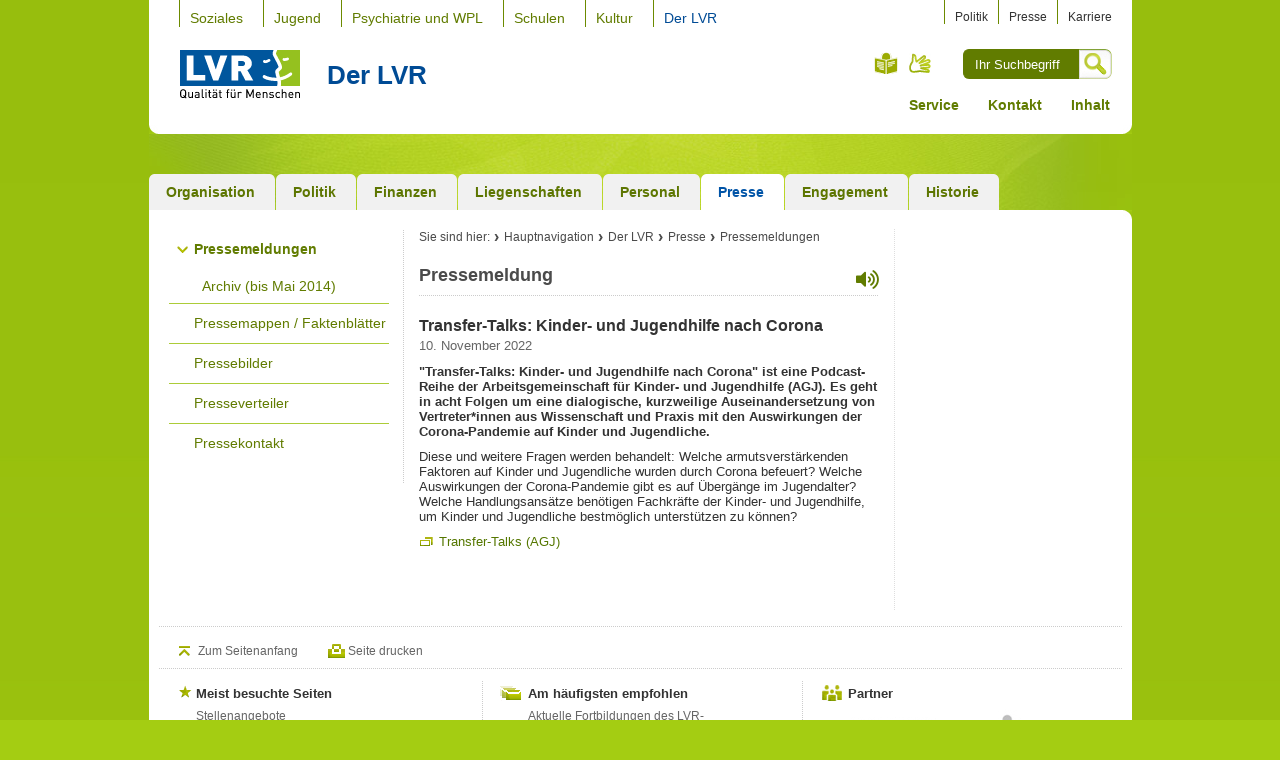

--- FILE ---
content_type: text/html;charset=UTF-8
request_url: https://www.lvr.de/de/nav_main/derlvr/presse_1/pressemeldungen/press_report_344320.jsp
body_size: 22596
content:

 
<!-- NOINDEX -->
















<!-- INDEX -->
<!DOCTYPE html>
<html xmlns="http://www.w3.org/1999/xhtml" xml:lang="de" lang="de">
<head>
<meta http-equiv="Content-Type" content="text/html; charset=UTF-8" />
<meta name="viewport" content="width=device-width, initial-scale=1, shrink-to-fit=no">
<title>Transfer-Talks: Kinder- und Jugendhilfe nach Corona</title>
<meta name="LVR_Category" content="Pressemeldung"/>
<meta name="LVR_Section" content="Der LVR" />
<meta name="Teaser_Description" content="&quot;Transfer-Talks: Kinder- und Jugendhilfe nach Corona&quot; ist eine Podcast-Reihe der Arbeitsgemeinschaft f&uuml;r Kinder- und Jugendhilfe (AGJ). Es geht in acht Folgen um eine dialogische, kurzweilige Auseinandersetzung von Vertreter*innen aus Wissenschaft und Praxis mit den Auswirkungen der Corona-Pandemie auf Kinder und Jugendliche. " />
<meta name="Changed" content="2022/11/10 10:59:53" />
<meta name="Thumbnail" content="https://www.lvr.de/media/wwwlvrde/jugend/jugendmter/koordinationsstellekinderarmut/bilder_80/2022-11-10_11_00_15-Transfer-Talks__Kinder-_und_Jugendhilfe_nach_Corona_52xX.png" />
<meta name="Keywords" content="Presse, Meldung, Pressemeldung" />
<meta name="Description" content="Anzeige einer ausgew&auml;hlten Pressemeldung" />
<meta name="TimeStamp" content="22.01.2026, 21:33:02" />
<meta name="date" content="" />
<!-- NOINDEX -->
<!-- hier beginnt der Bereich, der durch Exalead NICHT durchsucht werden soll -->
<meta name="WT.ti" content="press report" />
<meta name="Author" content="" />
<meta name="robots" content="all">
<link rel="stylesheet" href="https://media.lvr.de/font_awesome/live/css/all.css" crossorigin="anonymous"/>
<link rel="stylesheet" type="text/css" media="screen, projection" href="../../../../../media/mastervorlagen/css/screen.css" />
<link rel="stylesheet" type="text/css" media="screen, projection" href="../../../../../media/pressemodul/css_1/pressemodul.css" />
<link rel="stylesheet" type="text/css" href="../../../../../media/mastervorlagen/css/cookies.css" media="screen" />
<link rel="alternate stylesheet" href="../../../../../media/mastervorlagen/css/font_normal.css" title="normale Schrift" type="text/css" media="screen, projection" />
<link rel="alternate stylesheet" href="../../../../../media/mastervorlagen/css/font_big.css" title="große Schrift" type="text/css" media="screen, projection" />
<link rel="alternate stylesheet" href="../../../../../media/mastervorlagen/css/font_huge.css" title="sehr große Schrift" type="text/css" media="screen, projection" />
<link rel="stylesheet" type="text/css" href="../../../../../media/mastervorlagen/css/print.css" media="print" />
<link rel="shortcut icon" href="../../../../../media/mastervorlagen/img/favicon.ico" type="image/x-icon" />
<script type="text/javascript" src="../../../../../media/mastervorlagen/js/__basic_behaviour.js"></script>
<script type="text/javascript" src="../../../../../media/pressemodul/js_1/heise2click_plugin/js_2/jquerysocialshareprivacy.js"></script>
<script src="//f1-eu.readspeaker.com/script/5363/webReader/webReader.js?pids=wr" type="text/javascript"></script>
<script type="text/javascript">
function openAndRead() {
document.getElementById('rs_form').style.display = "block";
setTimeout("document.getElementById('rs_playbutton').click();",500);
}
</script>
<script type="text/javascript">
function clearField(input, val) {
if (input.value == val)
{
input.value = "";
}
}
</script>
<script src="https://cloud.ccm19.de/app.js?apiKey=a5c6b140b8918be96bfa66acfb4a4d3dc6f8cb0e61841db8&amp;domain=686670d1a208a95e5306b1a2" referrerpolicy="origin"></script>
</head>
<body class="nav-col-subcol">
		<div id="wrapper">
            <p class="skip">
            <a href="#main">Zum Inhalt springen</a></p>
			<!-- Beginn Header -->
<div id="branding">
	<span class="b-l"></span>
	<span class="b-r"></span>
	<div class="branding-module-1">
<div id="nav-global">
   	<h6>Navigation</h6>
   	<ul><li><a  href="https://www.lvr.de/de/nav_main/soziales_1/lp_soziales_neu.jsp">Soziales</a></li>
<li><a  href="https://www.lvr.de/de/nav_main/jugend_2/lpjugend.jsp">Jugend</a></li>
<li><a  href="https://www.lvr.de/de/nav_main/kliniken/lpkliniken2.jsp">Psychiatrie und WPL</a></li>
<li><a  href="https://www.lvr.de/de/nav_main/schulen/schulen_2.jsp">Schulen</a></li>
<li><a  href="https://www.lvr.de/de/nav_main/kultur/kultur.jsp">Kultur</a></li>
<li class="on"><a  href="https://www.lvr.de/de/nav_main/derlvr/lpderlvr.jsp">Der LVR</a></li>
</ul>
</div><!-- #nav-section -->
		<div id="personal-nav">
			<h6>Ergänzende Links</h6>
			<ul>
				<li>
<a href="../../politik_1/politik_3.jsp" title="zur politischen Vertretung des LVR" >Politik</a></li>
				<li>
<a href="../presse_1.jsp" title="zum Pressebereich" >Presse</a></li>
				<li>
<a href="https://karriere.lvr.de/" title="mehr zum Thema 'Karriere beim LVR'" >Karriere</a></li>
			</ul>
		</div>
	</div>
	<div class="branding-module-2">
		<div id="logo">
				<a title="Startseite" href="../../../index.jsp">
			<img  src="../../../../../media/mastervorlagen/img/logo.svg" alt="Logo des LVR mit dem Text &bdquo;Qualit&auml;t f&uuml;r Menschen&ldquo;" width="120" height="49"/>
				</a>
			<a href="https://www.lvr.de/de/nav_main/derlvr/lpderlvr.jsp"><em id="pageTitle">Der LVR</em><span></span></a>
		</div>
		<div id="language-chooser">
			<h6>Auswahl der Sprachversion</h6>
			<ul>
				<li id="leichteSprache"><a title="Leichte Sprache" href="https://leichtesprache.lvr.de">Leichte Sprache</a></li>
				<li class="current" id="lang-g"><a href="../../../metanavigation_5/nav_meta/service/gebaerdensprachvideos/der_lvr/der_lvr_gebaerdensprachvideos.jsp" title="Gebärdensprach-Videos">Gebärdensprache</a></li>
			</ul>
		</div>
		<div id="search">
			<form method="post" action="../../../metanavigation_5/nav_meta/service/globalesuche/do_search.jsp" accept-charset="UTF-8">
				<div>
					<fieldset>
						<label class="aural" for="suche">Suche</label>
						<input type="text" id="suche" name="q" placeholder="Ihr Suchbegriff"/>
						<input type="hidden" name="clear" value="true" />
					</fieldset>
					<input class="button" type="image" src="https://www.lvr.de/media/mastervorlagen/img/icons/lupe.jpg" alt="Suche" title="Suche"/>
				</div>
			</form>
		</div>
	</div>
	<div class="branding-module-3">
   	<ul><li><a  href="https://www.lvr.de/de/nav_main/derlvr/metanavigation_4/service_3/downloadlink_liste.jsp">Service</a></li>
<li><a  href="https://www.lvr.de/de/nav_main/derlvr/metanavigation_4/kontakt_9/kontakt_5.jsp">Kontakt</a></li>
<li><a  href="https://www.lvr.de/de/nav_main/derlvr/metanavigation_4/inhaltsverzeichnis_5/sitemap_bereiche_5.jsp">Inhalt</a></li>
</ul>
	</div>
</div>
			<div id="wrapper-2">
<div id="nav-section">
   	<h6>Bereichs-Navigation</h6>
   	<ul>
	<li><a  href="../../organisation/derlvrinkurzform.jsp" ><span><span>Organisation</span></span></a></li>
	<li><a  href="../../politik_1/politik_3.jsp" ><span><span>Politik</span></span></a></li>
	<li><a  href="../../finanzen/finanzen_1.jsp" ><span><span>Finanzen</span></span></a></li>
	<li><a  href="../../liegenschaften/immobilien_dez3.jsp" ><span><span>Liegenschaften</span></span></a></li>
	<li><a  href="../../personal/personal_2.jsp" ><span><span>Personal</span></span></a></li>
	<li class="on"><a  href="../presse_1.jsp" ><span><span>Presse</span></span></a></li>
	<li><a  href="../../aktionen/aktionen_1.jsp" ><span><span>Engagement</span></span></a></li>
	<li><a  href="../../geschichte/startseite_geschichte_des_lvr.jsp" ><span><span>Historie</span></span></a></li>
</ul>
</div><!-- #nav-section -->
				<div id="content">
                    <span class="t-r"></span>
    				<div id="nav">
<h6>Sub-Navigation</h6>
<ul>		
	<li class="open"><a  href="presseuebersicht.jsp">Pressemeldungen</a>
				<ul>
	<li><a  href="presse_archiv/presse_archiv_uebersicht.jsp">Archiv (bis Mai 2014)</a>
				</li></ul></li>
	<li><a  href="../berdenlvr/pressemappe___faktenblaetter.jsp">Pressemappen / Faktenblätter</a>
				</li>
	<li><a  href="../bilder/bilder_1.jsp">Pressebilder</a>
				</li>
	<li><a  href="../presseverteiler/newsletter_registrierung.jsp">Presseverteiler</a>
				</li>
	<li><a  href="../kontakt_1/kontakt_2.jsp">Pressekontakt</a>
				</li></ul>
</div><!-- #nav-section -->

					<div id="main-group" >
						<div id="main">
<!-- start Breadcrumb -->
<div id="breadcrumb" class="rs_skip">
	<h6>Sie sind hier:</h6>
	<ul>
						<li><a href="../../../index.jsp" >Hauptnavigation</a></li>
						<li><a href="../../lpderlvr.jsp" >Der LVR</a></li>
						<li><a href="../presse_1.jsp" >Presse</a></li>
						<li><a href="presseuebersicht.jsp" >Pressemeldungen</a></li>

	</ul>
</div>
<!-- end Breadcrumb -->
                            <div class="text">
<div id="readspeaker_button" class="rs_skip rs_preserve">
	<a class="readspeaker" href="https://www.lvr.de/de/nav_main/derlvr/presse_1/pressemeldungen/press_report_344320.jsp" onclick="openAndRead(this); return false;" accesskey="L" id="rs_button" aria-label="Vorlesen"><i aria-hidden="true" class="fas fa-volume-up fa-2x"></i></a>
</div>
                                <div class="headline">
	                                <h1>Pressemeldung</h1>
                                </div>
<div id="rs_form" class="rs_skip rsbtn rs_preserve">
	<a id="rs_playbutton" rel="nofollow" class="rsbtn_play" accesskey="L" title="Vorlesen starten" href="//app-eu.readspeaker.com/cgi-bin/rsent?customerid=5363&lang=de_de&readid=main&url=https://www.lvr.de/de/nav_main/derlvr/presse_1/pressemeldungen/press_report_344320.jsp">
	<span class="rsbtn_left rsimg rspart"><span class="rsbtn_text"><span>Vorlesen</span></span></span>
		<span class="rsbtn_right rsimg rsplay rspart"></span>
	</a>
</div>
								<!-- hier endet der Bereich, der bei Exalead ausgelassen wird -->
								<!-- INDEX -->								
									<div class="press_overview">
		<div class="press-detail">
			<h2>Transfer-Talks: Kinder- und Jugendhilfe nach Corona</h2>
			<span class="meta-data">
					10. November 2022
			</span>	
			<p class="intro">"Transfer-Talks: Kinder- und Jugendhilfe nach Corona" ist eine Podcast-Reihe der Arbeitsgemeinschaft für Kinder- und Jugendhilfe (AGJ). Es geht in acht Folgen um eine dialogische, kurzweilige Auseinandersetzung von Vertreter*innen aus Wissenschaft und Praxis mit den Auswirkungen der Corona-Pandemie auf Kinder und Jugendliche. </p>
							<!-- Start 0: Text-Bild-Absatz -->
		<a name="section-0"></a>
	<div class="text-bild-absatz">
		<div class="running_text">
			<p>Diese und weitere Fragen werden behandelt: Welche armutsverst&auml;rkenden Faktoren auf Kinder und Jugendliche wurden durch Corona befeuert? Welche Auswirkungen der Corona-Pandemie gibt es auf &Uuml;berg&auml;nge im Jugendalter? Welche Handlungsans&auml;tze ben&ouml;tigen Fachkr&auml;fte der Kinder- und Jugendhilfe, um Kinder und Jugendliche bestm&ouml;glich unterst&uuml;tzen zu k&ouml;nnen?</p>
			<p class="last"><em class="extended_more"><a class="external" href="https://www.agj.de/projekte/transfer-talks-kinder-und-jugendhilfe-nach-corona.html" title="Externer Link &ouml;ffnet neues Fenster" target="_blank" id="externeLink-newsletter-html">Transfer-Talks (AGJ)</a></em></p>
		</div>
	</div>
	<!-- Ende : Text-Bild-Absatz -->   

		</div>

	                                </div><!-- .press_overview -->
								<!-- NOINDEX -->
								<!-- hier beginnt der Bereich, der durch Exalead NICHT durchsucht werden soll -->
								<!-- RSPEAK_STOP -->
                            </div><!-- .text -->
						</div><!-- #main -->
					</div><!-- #main-group -->
					<div id="sidebar">
						<span class="t-r"></span>
						<div id="sidebar-inner">
							<span class="t-r"></span>
	                     </div><!-- #sidebar-inner -->
					</div><!-- #sidebar -->
				</div><!-- #content -->
				
				<!-- Beginn Footer -->
				<div id="footer">
                    <div id="text-features">
                        <ul>
                            <li>
                                <a class="nav-top" href="#main">Zum Seitenanfang</a>
                            </li>              
                        </ul>
					</div>
                    <div id="footer-module-1">
                        <div id="related-tags">
                            <h6>Meist besuchte Seiten</h6>
	                            <ul>
	                            		<li>
<a href="https://jobs.lvr.de/index.php?ac=search_result" >Stellenangebote</a></li>
	                            		<li>
<a href="https://www.lvr.de/de/nav_main/derlvr/organisation/derlvrinkurzform.jsp" title="Über den LVR" >Über den LVR</a></li>
	                            		<li>
<a href="https://www.lvr.de/de/nav_main/soziales_1/menschenmitbehinderung/menschenmitbehinderung_1.jsp" title="Unterstützung für Menschen mit Behinderung" >Unterstützung für Menschen mit Behinderung</a></li>
	                            		<li>
<a href="https://www.lvr.de/de/nav_main/jugend_2/jugendmter/jugendmter_7.jsp" title="Service für Jugendämter" >Service für Jugendämter</a></li>
	                            		<li>
<a href="https://www.lvr.de/de/nav_main/derlvr/finanzen/vergabeplattform/vergabeplattform_1.jsp" title="Ausschreibungen" >Ausschreibungen</a></li>
	                            		<li>
<a href="../../../kultur/museen/museen_1.jsp" >LVR-Museen</a></li>
	                            		<li>
<a href="../../../kliniken/lpkliniken2.jsp" >LVR-Kliniken</a></li>
	                            </ul>
                        </div>
                        <div id="recommended-tags">
                            <h6>Am häufigsten empfohlen</h6>
                            <ul>
                            		<li>
<a href="../../../jugend_2/fortbildung/aktuelletermine/aktuelletermine_1.jsp" >Aktuelle Fortbildungen des LVR-Landesjugendamtes</a></li>
                            		<li>
<a href="../../../schulen/frderschulenmitdemfrderschwerpunkt/infosfreltern_2/infosfreltern_7.jsp" >Schulen: Infos f&uuml;r Eltern</a></li>
                            		<li>
<a href="../../organisation/lvrdezernate/klinikverbundundheilpdagogischehilfen/landesbetreuungsamt/kontakt_1.jsp" >Landesbetreuungsamt</a></li>
                            		<li>
<a href="../../../soziales_1/inklusionsamt/foerdermoeglichkeiten/fuer_arbeitgeber/fuer_arbeitgeber.jsp" title="Informationen des LVR-Integrationsamtes f&uuml;r Arbeitgeber" >Arbeitgeberinformationen</a></li>
                            		<li>
<a href="https://www.lvr.de/de/nav_main/derlvr/aktionen/ehrungen/ehrungen_1.jsp" title="Ehrungen und Preise" >Ehrungen und Preise</a></li>
                            </ul>
                        </div>
                        <div id="partner">
                            <h6>Partner</h6>
                            <ul>
                                <li><a href="https://www.lwl.org/ "><img src="https://www.lvr.de/media/mastervorlagen/img/lwr.jpg" alt="Logo Landschaftsverband Westfalen-Lippe" /></a></li>
                                <li><a href="https://www.versorgungskassen.de/ "><img src="https://www.lvr.de/media/mastervorlagen/img/rvk.jpg" alt="Logo Rheinische Versorgungskassen" /></a></li>
                                <li><a href="http://www.koelntrianglepanorama.de/"><img src="https://www.lvr.de/media/mastervorlagen/img/kt.jpg" alt="Logo Kölntriangle" /></a></li>
                                <li><a href="http://www.kulturinfo-rheinland.de/ "><img src="https://www.lvr.de/media/mastervorlagen/img/kir.jpg" alt="Logo Kulturinfo-Rheinland" /></a></li>
                            </ul>
                        </div>
                    </div>
<div id="footer-module-2">
<h6 class="aural">Fußnavigation</h6>
<ul>
<li class="first" >
<h6>
<a href="../../../soziales_1/lp_soziales_neu.jsp">Soziales</a>
</h6>
<ul>
<li>
<a href="../../../soziales_1/menschenmitbehinderung/menschenmitbehinderungen.jsp">Soziales</a>
</li>
<li>
<a href="../../../soziales_1/inklusionsamt/Inklusionsamt.jsp">Inklusionsamt</a>
</li>
<li>
<a href="../../../soziales_1/soziale_entschaedigung/soziale_entschaedigung.jsp">Soziale Entschädigung</a>
</li>
<li>
<a href="../../../soziales_1/personeninbesonderensozialenschwierigkeiten/personeninbesonderensozialenschwierigkeiten_1.jsp">Soziale Schwierigkeiten</a>
</li>
<li>
<a href="../../../soziales_1/pflege/pflege_aufgaben_und_themenfelder.jsp">Pflege</a>
</li>
<li>
<a href="../../../soziales_1/berdasdezernat/servicestartseite_2.jsp">Aktuelles und Service</a>
</li></ul></li>
<li >
<h6>
<a href="../../../jugend_2/lpjugend.jsp">Jugend</a>
</h6>
<ul>
<li>
<a href="../../../jugend_2/kinderundfamilien/kinderundfamilien_1.jsp">Kinder und Familien</a>
</li>
<li>
<a href="../../../jugend_2/jugendfrderung/jugendfrderung_7.jsp">Jugendförderung</a>
</li>
<li>
<a href="../../../jugend_2/hilfezurerziehung/hilfezurerziehung_7.jsp">Hilfe zur Erziehung</a>
</li>
<li>
<a href="../../../jugend_2/fortbildung/fortbildung_1.jsp">Fortbildung</a>
</li>
<li>
<a href="../../../jugend_2/jugendmter/jugendmter_7.jsp">Jugendämter</a>
</li>
<li>
<a href="../../../jugend_2/service_1/service_3.jsp">Aktuelles und Service</a>
</li></ul></li>
<li >
<h6>
<a href="../../../kliniken/lpkliniken2.jsp">Psychiatrie und WPL</a>
</h6>
<ul>
<li>
<a href="../../../kliniken/klinikverbund/klinikverbund_1.jsp">Klinikverbund</a>
</li>
<li>
<a href="../../../kliniken/heilpdagogischehilfen/heilpdagogischehilfen_2.jsp">Wohnen Plus Leben</a>
</li>
<li>
<a href="../../../kliniken/verbundzentrale/gemeindepsychiatrie.jsp">Außerklinische Hilfen</a>
</li>
<li>
<a href="../../../kliniken/maregelvollzug/maregelvollzug_1.jsp">Maßregelvollzug</a>
</li>
<li>
<a href="https://karriere.lvr.de/lvr-als-arbeitgeber/lvr-verbund">Karriere</a>
</li></ul></li>
<li >
<h6>
<a href="../../../schulen/schulen_2.jsp">Schulen</a>
</h6>
<ul>
<li>
<a href="../../../schulen/frderschulenmitdemfrderschwerpunkt/frderschulenmitdemfrderschwerpunkt_1.jsp">Förderschulen</a>
</li>
<li>
<a href="../../../schulen/schuelerbefoerderung/schlerbefrderung_1.jsp">Schülerbeförderung</a>
</li>
<li>
<a href="../../../schulen/schulenfrkranke/schulenfrkranke_1.jsp">Klinikschulen</a>
</li>
<li>
<a href="../../../schulen/lvrberufskolleg/lvrberufskolleg_1.jsp">Berufskolleg</a>
</li>
<li>
<a href="../../../schulen/inklusion_macht_schule/inklusion_macht_schule.jsp">Inklusion</a>
</li>
<li>
<a href="../../../schulen/sport/sport_lvr_schulen.jsp">Sport</a>
</li>
<li>
<a href="../../../schulen/berdasdezernat_2/service_14.jsp">Aktuelles und Service</a>
</li></ul></li>
<li >
<h6>
<a href="../../../kultur/kultur.jsp">Kultur</a>
</h6>
<ul>
<li>
<a href="../../../kultur/museen/lb_kultur_neu_type_a_10.jsp">Museen</a>
</li>
<li>
<a href="../../../kultur/kulturdienste/lb_kultur_neu_type_a_9.jsp">Kulturdienste</a>
</li>
<li>
<a href="../../../kultur/kulturlandschaft/lp_kulturlandschaft.jsp">Kulturlandschaft</a>
</li>
<li>
<a href="../../../kultur/kult_land__testkopie/Startseite_Kultur_digital.jsp">Kultur digital</a>
</li>
<li>
<a href="../../../kultur/kulturfoerderung/lb_kultur_neu_type_a_8.jsp">Förderung</a>
</li>
<li>
<a href="../../../kultur/museumsberatung_1/lb_kultur_neu_type_a_5.jsp">Museumsberatung</a>
</li>
<li>
<a href="../../../kultur/kulturnetzwerke/lb_kultur_neu_type_a_12.jsp">Netzwerke</a>
</li>
<li>
<a href="../../../kultur/berdasdezernat_1/lb_kultur_neu_type_a_11.jsp">Service</a>
</li></ul></li>
<li class="last">
<h6>
<a href="../../lpderlvr.jsp">Der LVR</a>
</h6>
<ul>
<li>
<a href="../../organisation/derlvrinkurzform.jsp">Organisation</a>
</li>
<li>
<a href="../../politik_1/politik_3.jsp">Politik</a>
</li>
<li>
<a href="../../finanzen/finanzen_1.jsp">Finanzen</a>
</li>
<li>
<a href="../../liegenschaften/immobilien_dez3.jsp">Liegenschaften</a>
</li>
<li>
<a href="../../personal/personal_2.jsp">Personal</a>
</li>
<li>
<a href="../presse_1.jsp">Presse</a>
</li>
<li>
<a href="../../aktionen/aktionen_1.jsp">Engagement</a>
</li>
<li>
<a href="../../geschichte/startseite_geschichte_des_lvr.jsp">Historie</a>
</li></ul></li>
</ul>
</div><!-- // footer-module-2 -->
				</div><!-- #footer -->
				<div id="nav-meta">
                    <span class="b-l"></span>
                    <span class="b-r"></span>
					<p>
<a href="../../../metanavigation_5/nav_meta/impressum_1/impressum.jsp" >Impressum</a>
<a href="../../../metanavigation_5/nav_meta/datenschutz/datenschutz.jsp" >Datenschutz</a>
<a href="../../../metanavigation_5/nav_meta/kontakt/kontakt_5.jsp" >Kontakt</a>
<a href="../../../metanavigation_5/nav_meta/barrierefreiheitserklaerung/inhaltsseite_260.jsp" >Erkl&auml;rung zur Barrierefreiheit</a>
					</p>
					<p class="copyright">&copy; 2026 Landschaftsverband Rheinland (LVR)</p>
				</div><!-- #nav-meta -->
			</div><!-- #wrapper-2 -->
		</div><!-- #wrapper -->
		<script> var _paq = window._paq || []; _paq.push(["setDoNotTrack", true]); _paq.push(['trackPageView']); _paq.push(['enableLinkTracking']); (function() { var u="//webanalytics.lvr.de/"; _paq.push(['setTrackerUrl', u+'matomo.php']); _paq.push(['setSiteId', '1']); var d=document, g=d.createElement('script'), s=d.getElementsByTagName('script')[0]; g.async=true; g.src=u+'matomo.js'; s.parentNode.insertBefore(g,s); })(); var _mtm = window._mtm = window._mtm || []; _mtm.push({'mtm.startTime': (new Date().getTime()), 'event': 'mtm.Start'}); var d=document, g=d.createElement('script'), s=d.getElementsByTagName('script')[0]; g.type='text/javascript'; g.async=true; g.src='//webanalytics.lvr.de/js/container_ykGMk4od.js'; s.parentNode.insertBefore(g,s);
	
function createCookie(name,value,days) { if (days) { var date = new Date(); date.setTime(date.getTime()+(days*24*60*60*1000)); var expires = ";expires="+date.toGMTString(); } else { var expires = ""; } var currentdomain = ""; document.cookie = name+"="+value+expires+currentdomain+";path=/"; } function checkCookie(name) { var nameEQ = name + "="; var ca = document.cookie.split(';'); for(var i=0;i < ca.length;i++) { var c = ca[i]; while (c.charAt(0)==' ') { c = c.substring(1,c.length); } if (c.indexOf(nameEQ) == 0) { return c.substring(nameEQ.length,c.length); } } return null; } function toggleCookie(thisCheckbox,name) { if(thisCheckbox.checked) { createCookie(name,"true",90); } else { createCookie(name,"false",90); } } function toggleCookieLabel(label){ var alternativText = document.getElementById(label).getAttribute('data-alttext'); document.getElementById(label).setAttribute('data-alttext',document.getElementById(label).innerHTML); document.getElementById(label).innerHTML = alternativText; } </script>	
	</body>
</html>



--- FILE ---
content_type: text/css
request_url: https://www.lvr.de/media/pressemodul/css_1/pressemodul.css
body_size: 5638
content:
.uebersichtImage img {
	float: left;
	margin-right:15px;
	margin-bottom:10px;
}
.uebersichtImage em {
	float: left;
	margin-right:15px;
	margin-bottom:10px;
}

.news-detail .meta-data,
.press-detail .meta-data ,
.running_text{
	clear: left;
}
.nav-col-subcol #main-group.main2col,
.news-detail {
   width: 720px
}
.news-detail .tbg-bu-u img {
   width: 720px
}
.news-detail .meta-data {
    display: block;
    margin: 0 0 1px 0;
    color: #666;
    font-size: 130%;
}
#main-group.main2col #main .news-detail h2 {
    display: block;
    margin: 0 0 3px 0;
    color: #333;
    font-size: 140%;
}
#main-group.main2col #main .news-detail .intro {
    padding: 10px 0;
}

#main-group.main2col #main .top-nav a {
	right: 13px;
}

.photo.tb-bu-u {
	display: block;
	clear: left;
}

/*Suchfilter*/
.press_overview #archive-search-form .combobox > input {
    width: 150px !important;
}
.press_overview #archive-search-form {
	border-radius: 10px;
	-moz-border-radius: 10px;
	-webkit-border-radius: 10px;
    background: #f1f1f1;
    padding: 10px 20px 0px 20px;
    margin-bottom: 20px;
}

.press_overview .searchfilter > fieldset {
    padding-bottom: 10px;
}
.press_overview .search-form{
	padding-bottom:0;
}
.press_overview #show_searchfilter > img {
    padding-left: 5px;
}
.press_overview .searchfilter{
	display:none;
}
.press_overview #show_searchfilter{
	font-size:1.2em;
}
.press_overview #show_searchfilter :hover{
	cursor:pointer;
}

/*Monatsüberschriften*/
.press_overview h4 strong {
    background-color: #767676;
    border-radius: 7px;
    color: #FFFFFF;
    display: inline-block;
    font-size: 1.2em;
    line-height: 1.23;
    /*margin-bottom: 24px;*/
    padding: 3px 5px;
}
.press_overview hr {
	text-align:left;
	margin-left:0;
	background-color: transparent;
	background:none;
	width:100%;
	height: 1px;
	border-top-style:dotted;
	border-top-color: lightgrey;
	border-top-width: 1px;
	border-bottom: none;
	border-left: none;
	border-right: none;
}

#search-filter-block {
	display: none;
}

#show_searchfilter {
	display: block;
	margin: 3px 0 0;
	padding: 0 0 5px 24px;
	font-size: 13px;
	font-weight: normal;
	color: #617C00;
	cursor: pointer;
	line-height: 22px;
	background: url(https://www.lvr.de/media/mastervorlagen/img/icons/sprite.gif) scroll no-repeat 0 -3298px transparent;
	float: left;
}




#show_searchfilter_switch {
	font-size: 12px;
	line-height: 22px;
}

#archive-search-form .form-row  button.search-button{
	float:right;
}

#archive-search-form #search-keyword .search-keyword {
	width: 300px;
	float: left;

}
#archive-search-form #search-keyword .search-keyword input {
	width: 278px;
}

#show_searchfilter.open {
	background: url(https://www.lvr.de/media/mastervorlagen/img/icons/sprite_pfeil_oben.gif) scroll no-repeat 0 -3298px transparent;
	color: #004b95;
}

/*Pager*/
#main .press_overview .s-results-info .pager .previous a {
    background: url("../../mastervorlagen/img/icons/pagination_arrows_wide.png") no-repeat scroll 0 2px transparent;
	width:100px;
	z-index:5;
}
#main .press_overview .s-results-info h4 {
	margin-bottom: 10px;
}

#main .press_overview .s-results-info .pager .previous a :hover{
    background: url("../../mastervorlagen/img/icons/pagination_arrows_wide.png") no-repeat scroll 0 -306px transparent;
}
#main .press_overview .s-results-info .pager .next a {
    background: url("../../mastervorlagen/img/icons/pagination_arrows_wide.png") no-repeat scroll 0 -147px transparent;
	width:100px;
	z-index:5;
}
#main .press_overview .s-results-info .pager .next a:hover {
	background-position:0 -447px;
}

.press_overview .s-results-info .pager .current {
	font-weight:bold;
}
#main .press_overview #content-mod .pager-simple .next{
	left:76%;
}

/*Meldungsteaser*/
.press_overview #content-mod {
	width:100%;
	display:block;
	float:right;
	margin-bottom:0;
}
.press_overview #content-mod .s-results-info{
	margin-bottom:20px;
}
.text .press_overview em.more a:hover,
#sidebar .box.news.press div.links em.more a:hover{
    background: url(https://www.lvr.de/media/mastervorlagen/img/icons/sprite_hover.gif) no-repeat scroll 0 4px rgba(0,0,0,0) !important;
	color:#004B95;
}

.press_overview h4 a {
	margin-top: 6px;
	margin-bottom: 5px;
}

.text .press_overview em.more a,
#sidebar .box.news.press div.links em.more a{
    background: url(https://www.lvr.de/media/mastervorlagen/img/icons/sprite.gif) no-repeat scroll 0 4px rgba(0,0,0,0);
}

#sidebar .box {
	background-color: transparent;
	border:none;
}
.box {
	border-radius: 10px;
	-moz-border-radius: 10px;
	-webkit-border-radius: 10px;
    background: #f8f8f8;
    padding: 10px 20px 20px 20px;
    margin-bottom: 20px;
}

.topic-overview {
	padding: 10px;
}
.topic-overview .linklist {
	margin: 0;
}
.topic-overview ul.linklist  li{
	list-style: none;
	margin:0;
}
.topic-overview h2 {
	display: block;
	margin: 0 0 10px 0 !important;
    padding: 0 0 10px 0;
	color: #004b95;
	font-size: 16px!important;
	line-height: 20px;
	background: url(https://www.lvr.de/media/mastervorlagen/img/bgs/border.jpg) repeat-x 0 100%;
}

.topic-overview h3 {
	margin: 10px 0 5px 0 !important;
    padding: 0;
	font-size: 14px!important;
	line-height: 16px;
}
.topic-overview ul.linklist li a {
    padding-left: 10px;
	line-height: 16px;
    color: #94a55b;
	background: url(https://www.lvr.de/media/mastervorlagen/img/icons/sprite.gif) 0 5px no-repeat;
	text-decoration: none;
}
.topic-overview ul.linklist li a:hover {
	color: #004b95;
	text-decoration: underline;
}

--- FILE ---
content_type: text/css
request_url: https://www.lvr.de/media/mastervorlagen/css/styles_images.css
body_size: 51163
content:
body {
  background: #a4cd12 url(https://www.lvr.de/media/mastervorlagen/img/bgs/body.jpg) repeat-x 0 0;
}


#wrapper-2 {
  background: url(https://www.lvr.de/media/mastervorlagen/img/bgs/body_dynamics.jpg) 0 0 no-repeat;
}


/* --------------------------------------------------------------------------------------
 * layout
 * -------------------------------------------------------------------------------------- */
#branding span.b-r {
    background: url(https://www.lvr.de/media/mastervorlagen/img/bgs/corner_b_r.jpg) 0 0 no-repeat;
}
#branding span.b-l {
    background: url(https://www.lvr.de/media/mastervorlagen/img/bgs/corner_b_l.jpg) 0 0 no-repeat;
}
#content span.t-r {
    background: url(https://www.lvr.de/media/mastervorlagen/img/bgs/corner_t_r.jpg) 0 0 no-repeat;
}
#home #content {
    background: #fff url(https://www.lvr.de/media/mastervorlagen/img/bgs/border_layout.gif) 745px 10px no-repeat;
}
#content {
    background: #fff url(https://www.lvr.de/media/mastervorlagen/img/bgs/border_layout.gif) 745px 19px no-repeat;
}
/* columns */
#home #content #main {
    background: #fff url(https://www.lvr.de/media/mastervorlagen/img/bgs/corners_top.png) 0 0 no-repeat;
}
#home #content #main-group {
    background: url(https://www.lvr.de/media/mastervorlagen/img/bgs/corners_top.png) 0 0 no-repeat;
}
#home #sidebar span.t-r {
    background: url(https://www.lvr.de/media/mastervorlagen/img/bgs/corner_t_r.jpg) 0 0 no-repeat;
}


/* --------------------------------------------------------------------------------------
 * Content-Elelemente
* -------------------------------------------------------------------------------------- */

/*
teaser-group
*/
.teaser-group .teaser li {
    background: url(https://www.lvr.de/media/mastervorlagen/img/bgs/border.jpg) 0 100% repeat-x;
}
.teaser-group .more a {
    background: url(https://www.lvr.de/media/mastervorlagen/img/icons/sprite.gif) 0 5px no-repeat;
}
.teaser-group .more a:focus,
.teaser-group .more a:hover,
.teaser-group .more a:active {
    background: url(https://www.lvr.de/media/mastervorlagen/img/icons/sprite_hover.gif) 0 5px no-repeat;
}
.teaser-group .more a:visited {
    background: url(https://www.lvr.de/media/mastervorlagen/img/icons/sprite_visited.gif) 0 5px no-repeat;
}
/* section */
.institution li.all {
    background: url(https://www.lvr.de/media/mastervorlagen/img/bgs/border.jpg) 0 0 repeat-x;
}
.verteiler-teaser li.all,
.klinikverbund-teaser li.all {
    background: url(https://www.lvr.de/media/mastervorlagen/img/bgs/border.jpg) 0 0 repeat-x;
}
.verteiler-teaser li a,
.klinikverbund-teaser li a,
.institution li a {
    background: url(https://www.lvr.de/media/mastervorlagen/img/icons/sprite.gif) 0 4px no-repeat;
}
.verteiler-teaser li a:hover,
.verteiler-teaser li a:active,
.verteiler-teaser li a:focus,
.klinikverbund-teaser li a:hover,
.klinikverbund-teaser li a:active,
.klinikverbund-teaser li a:focus,
.institution li a:focus,
.institution li a:hover,
.institution li a:active {
    background: url(https://www.lvr.de/media/mastervorlagen/img/icons/sprite_hover.gif) 0 4px no-repeat;
}
.verteiler-teaser li a:visited,
.klinikverbund-teaser li a:visited,
.institution li a:visited {
    background: url(https://www.lvr.de/media/mastervorlagen/img/icons/sprite_visited.gif) 0 4px no-repeat;
}
.verteiler-teaser li.all a:hover,
.verteiler-teaser li.all a:focus,
.verteiler-teaser li.all a:active,
.klinikverbund-teaser li.all a:hover,
.klinikverbund-teaser li.all a:focus,
.klinikverbund-teaser li.all a:active,
.institution li.all a:hover,
.institution li.all a:focus,
.institution li.all a:active {
    background: url(https://www.lvr.de/media/mastervorlagen/img/icons/sprite_hover.gif) 0 4px no-repeat;
}
.verteiler-teaser li.all a:visited,
.klinikverbund-teaser li.all a:visited,
.institution li.all a:visited {
    background: url(https://www.lvr.de/media/mastervorlagen/img/icons/sprite_visited.gif) 0 4px no-repeat;
}
.verteiler-teaser li.all a,
.klinikverbund-teaser li.all a,
.institution li.all a {
    background: url(https://www.lvr.de/media/mastervorlagen/img/icons/sprite.gif) 0 4px no-repeat;
}
/* Subnav Section */

.section-subnav .box ul li.all {
    background: url(https://www.lvr.de/media/mastervorlagen/img/bgs/border.jpg) 0 0 repeat-x;
}
.section-subnav .box ul li a {
    background: url(https://www.lvr.de/media/mastervorlagen/img/icons/sprite.gif) 0 5px no-repeat;
}
.section-subnav .box ul li a:hover,
.section-subnav .box ul li a:active,
.section-subnav .box ul li a:focus {
    background: url(https://www.lvr.de/media/mastervorlagen/img/icons/sprite_hover.gif) 0 5px no-repeat;
}
.section-subnav .box ul li a:visited {
    background: url(https://www.lvr.de/media/mastervorlagen/img/icons/sprite_visited.gif) 0 5px no-repeat;
}
.section-subnav .box h3 {
    background:url(https://www.lvr.de/media/mastervorlagen/img/bgs/border.jpg) repeat-x 0 100%;
}
.section-subnav .check span .combobox input {
    background:url(https://www.lvr.de/media/mastervorlagen/img/icons/sprite.gif) no-repeat 100% -79px #fff;

}
.section-subnav .check .more {
    background:url(https://www.lvr.de/media/mastervorlagen/img/bgs/border.jpg) repeat-x 0 0;
}
.section-subnav .check .more a {
    background:url(https://www.lvr.de/media/mastervorlagen/img/icons/sprite.gif) no-repeat 0 5px;
}
.section-subnav .check .more a:hover,
.section-subnav .check .more a:active,
.section-subnav .check .more a:focus {
    background:url(https://www.lvr.de/media/mastervorlagen/img/icons/sprite_hover.gif) no-repeat 0 5px;
}
.section-subnav .check .more a:visited {
    background:url(https://www.lvr.de/media/mastervorlagen/img/icons/sprite_visited.gif) no-repeat 0 5px;
}

/* Landingpage Teaser */
/* section */
.institution li.all {
    background: url(https://www.lvr.de/media/mastervorlagen/img/bgs/border.jpg) 0 0 repeat-x;
}
.verteiler-teaser li.all,
.klinikverbund-teaser li.all {
    background: url(https://www.lvr.de/media/mastervorlagen/img/bgs/border.jpg) 0 0 repeat-x;
}
.verteiler-teaser li a,
.klinikverbund-teaser li a,
.institution li a {
    background: url(https://www.lvr.de/media/mastervorlagen/img/icons/sprite.gif) 0 4px no-repeat;
}
.verteiler-teaser li a:hover,
.verteiler-teaser li a:active,
.verteiler-teaser li a:focus,
.klinikverbund-teaser li a:hover,
.klinikverbund-teaser li a:active,
.klinikverbund-teaser li a:focus,
.institution li a:focus,
.institution li a:hover,
.institution li a:active {
    background: url(https://www.lvr.de/media/mastervorlagen/img/icons/sprite_hover.gif) 0 4px no-repeat;
}
.verteiler-teaser li a:visited,
.klinikverbund-teaser li a:visited,
.institution li a:visited {
    background: url(https://www.lvr.de/media/mastervorlagen/img/icons/sprite_visited.gif) 0 4px no-repeat;
}
.verteiler-teaser li.all a:hover,
.verteiler-teaser li.all a:focus,
.verteiler-teaser li.all a:active,
.klinikverbund-teaser li.all a:hover,
.klinikverbund-teaser li.all a:focus,
.klinikverbund-teaser li.all a:active,
.institution li.all a:hover,
.institution li.all a:focus,
.institution li.all a:active {
    background: url(https://www.lvr.de/media/mastervorlagen/img/icons/sprite_hover.gif) 0 4px no-repeat;
}
.verteiler-teaser li.all a:visited,
.klinikverbund-teaser li.all a:visited,
.institution li.all a:visited {
    background: url(https://www.lvr.de/media/mastervorlagen/img/icons/sprite_visited.gif) 0 4px no-repeat;
}
.verteiler-teaser li.all a,
.klinikverbund-teaser li.all a,
.institution li.all a {
    background: url(https://www.lvr.de/media/mastervorlagen/img/icons/sprite.gif) 0 4px no-repeat;
}
/* Subnav Section */

.linkliste-lp ul li.all {
    background: url(https://www.lvr.de/media/mastervorlagen/img/bgs/border.jpg) 0 0 repeat-x;
}
.linkliste-lp ul li a {
    background: url(https://www.lvr.de/media/mastervorlagen/img/icons/sprite.gif) 0 5px no-repeat;
}
.linkliste-lp ul li a:hover,
.linkliste-lp ul li a:active,
.linkliste-lp ul li a:focus {
    background: url(https://www.lvr.de/media/mastervorlagen/img/icons/sprite_hover.gif) 0 5px no-repeat;
}
.linkliste-lp ul li a:visited {
    background: url(https://www.lvr.de/media/mastervorlagen/img/icons/sprite_visited.gif) 0 5px no-repeat;
}


/* --------------------------------------------------------------------------------------
 * Startpage
 * -------------------------------------------------------------------------------------- */
h1,
.institutions h2,
.wm-1 h2,
.wm-2 h2 {
    background: url(https://www.lvr.de/media/mastervorlagen/img/bgs/border.jpg) 0 100% repeat-x;
}


#home #main h3 {
    background: url(https://www.lvr.de/media/mastervorlagen/img/bgs/border.jpg) 0 100% repeat-x;
}
/*
Teaser-Switcher Startpage
*/
.teaser-wrapper .next a,
.teaser-wrapper .prev a {
    background: url(https://www.lvr.de/media/mastervorlagen/img/icons/slideshow_controls.png) 0 0 no-repeat;
}
* html .teaser-wrapper .next a,
* html .teaser-wrapper .prev a {
    background: url(https://www.lvr.de/media/mastervorlagen/img/icons/slideshow_controls_ie.gif) 0 0 no-repeat;
}
.teaser-wrapper .teaser .more a {
    background: #fff url(https://www.lvr.de/media/mastervorlagen/img/icons/sprite.gif) 0 -3697px no-repeat;

}
.teaser-wrapper .teaser .more a:hover,
.teaser-wrapper .teaser .more a:active,
.teaser-wrapper .teaser .more a:focus {
    background: #fff url(https://www.lvr.de/media/mastervorlagen/img/icons/sprite_hover.gif) 0 -3697px no-repeat;

}
.teaser-wrapper .teaser .more a:visited {
    background: #fff url(https://www.lvr.de/media/mastervorlagen/img/icons/sprite_visited.gif) 0 -3697px no-repeat;

}





/* GLOBAL > ELEMENTS > SECTIONS */

/* --------------------------------------------------------------------------------------
 * branding
 * -------------------------------------------------------------------------------------- */
/* navigation */
#branding #fontsize dd a {
    background: url(https://www.lvr.de/media/mastervorlagen/img/icons/font_size.jpg) 0 0 no-repeat;
}

#branding #language-chooser li#lang-g a {
    background: url(https://www.lvr.de/media/mastervorlagen/img/icons/gebaerde.jpg) 0 1px no-repeat;
}
#branding #language-chooser li#lang-g a:hover,
#branding #language-chooser li#lang-g a:focus,
#branding #language-chooser li#lang-g a:active,
#branding #language-chooser li#lang-g strong {
    background: url(https://www.lvr.de/media/mastervorlagen/img/icons/gebaerde.jpg) 0 -22px no-repeat;
}
#branding #language-chooser li#lang-s a,
#branding #language-chooser li#lang-s strong {
    background: url(https://www.lvr.de/media/mastervorlagen/img/icons/sprache.jpg) 0 0 no-repeat;
}
#branding #language-chooser li#lang-s a:hover,
#branding #language-chooser li#lang-s a:active,
#branding #language-chooser li#lang-s a:focus,
#branding #language-chooser li#lang-s strong {
    background: url(https://www.lvr.de/media/mastervorlagen/img/icons/sprache.jpg) 0 -24px no-repeat;
}
#branding .branding-module-3 li strong,
#branding .branding-module-3 li a:hover,
#branding .branding-module-3 li a:active,
#branding .branding-module-3 li a:focus {
    background: #004b95 url(https://www.lvr.de/media/mastervorlagen/img/bgs/arrow-service.jpg) 50% 0 no-repeat;

}





/* --------------------------------------------------------------------------------------
 * NAV
 * -------------------------------------------------------------------------------------- */
#nav {
    background: url(https://www.lvr.de/media/mastervorlagen/img/bgs/border_v.gif) 100% 0 repeat-y;
}
#nav li li {
    background: url(https://www.lvr.de/media/mastervorlagen/img/bgs/border.jpg) 0 0 repeat-x;
}
/* on */
#nav li.on a,
#nav li strong {
	background: url(https://www.lvr.de/media/mastervorlagen/img/icons/sprite_hover.gif) 10px -5106px no-repeat;
}
#nav li.on a:hover,
#nav li.on a:focus {
	background-image: url(https://www.lvr.de/media/mastervorlagen/img/icons/sprite_hover.gif);
    background-position: 10px -5106px;
    background-repeat: no-repeat;
}
/* open */
#nav li.open a,
#nav li.open li.open a {
	background: url(https://www.lvr.de/media/mastervorlagen/img/icons/sprite.gif) 8px -4608px no-repeat;
}
#nav li.open a:hover,
#nav li.open a:focus,
#nav li.open a:active {
	background: #F6FFE2 url(https://www.lvr.de/media/mastervorlagen/img/icons/sprite.gif) 8px -4608px no-repeat;
}
#nav li.open li.open a:hover,
#nav li.open li.open a:focus,
#nav li.open li.open a:active {
	background: #F6FFE2 url(https://www.lvr.de/media/mastervorlagen/img/icons/sprite.gif) 15px -4612px no-repeat;
}
#nav .box  em.more a {
    background:url(https://www.lvr.de/media/mastervorlagen/img/icons/sprite.gif) no-repeat scroll 0 4px transparent;
}


/* --------------------------------------------------------------------------------------
 * BREADCRUMB
 * -------------------------------------------------------------------------------------- */
#breadcrumb li a {
	background: url(https://www.lvr.de/media/mastervorlagen/img/icons/sprite.gif) 0 -3094px no-repeat;
}
#breadcrumb li a:hover,
#breadcrumb li a:active,
#breadcrumb li a:focus,
#breadcrumb li strong {
	background: url(https://www.lvr.de/media/mastervorlagen/img/icons/sprite_hover.gif) 0 4px no-repeat;
}


/* --------------------------------------------------------------------------------------
 * content
 * -------------------------------------------------------------------------------------- */

/* text */
.headline {
	background: url(https://www.lvr.de/media/mastervorlagen/img/bgs/border.jpg) 0 100% repeat-x;
}
.text .links li a {
    background: url(https://www.lvr.de/media/mastervorlagen/img/icons/sprite.gif) 0 4px no-repeat;
}
.text .links li a:hover,
.text .links li a:focus,
.text .links li a:active {
	color:#004b95;
    background: url(https://www.lvr.de/media/mastervorlagen/img/icons/sprite_hover.gif) 0 4px no-repeat;
}
.text .links li a:visited {
	color:#004b95;
    background: url(https://www.lvr.de/media/mastervorlagen/img/icons/sprite_visited.gif) 0 4px no-repeat;
}




/* leichteSprache */
.leichteSprache {
	background: url(https://www.lvr.de/media/mastervorlagen/img/icons/sprite.gif) 0 -5503px no-repeat;
	
}
.leichteSprache:hover{
	background-image:url(https://www.lvr.de/media/mastervorlagen/img/icons/sprite_hover.gif);	
}


/* super-list */
.super-list {
/*    background: url(https://www.lvr.de/media/mastervorlagen/img/bgs/border.jpg) 0 0 repeat-x; */
}
.super-list li {
	background: none;
}
.super-list li h3 a {
	background: url(https://www.lvr.de/media/mastervorlagen/img/icons/sprite.gif) 0 -3488px no-repeat;
}
.super-list li h3 {
    background: url(https://www.lvr.de/media/mastervorlagen/img/bgs/border.jpg) 0 100% repeat-x;
}
.super-list .list-item {
    padding: 20px 20px 25px 50px;
    background: url(https://www.lvr.de/media/mastervorlagen/img/bgs/border.jpg) 0 100% repeat-x;
}
/* vcard */
.vcard .email dd.value a {
    background: url(https://www.lvr.de/media/mastervorlagen/img/icons/sprite.gif) 0 -397px no-repeat;
}
.vcard .email dd.value a:hover,
.vcard .email dd.value a:active,
.vcard .email dd.value a:focus {
    background-image: url(https://www.lvr.de/media/mastervorlagen/img/icons/sprite_hover.gif);
}
.vcard .email dd.value a:visited {
    background-image: url(https://www.lvr.de/media/mastervorlagen/img/icons/sprite_visited.gif);
}
.vcard .download a {
	background: url(https://www.lvr.de/media/mastervorlagen/img/bgs/vcard.png) 0 2px no-repeat;
}

/* text-box-special */
.text-box-special em.more a {
	background: url(https://www.lvr.de/media/mastervorlagen/img/icons/sprite.gif) 0 4px no-repeat;
}
.text-box-special em.more a:hover,
.text-box-special em.more a:active,
.text-box-special em.more a:focus {
	background: url(https://www.lvr.de/media/mastervorlagen/img/icons/sprite_hover.gif) 0 4px no-repeat;
}
.text-box-special em.more a:visited {
	background: url(https://www.lvr.de/media/mastervorlagen/img/icons/sprite_visited.gif) 0 4px no-repeat;
}
.text-box-special em.more {
    background: url(https://www.lvr.de/media/mastervorlagen/img/bgs/border.jpg) 0 0 repeat-x;
}

/* nav section */
#nav-section li a {
	background: url(https://www.lvr.de/media/mastervorlagen/img/bgs/nav_section.png) 0 -506px no-repeat;
}
#nav-section li strong {
	background: url(https://www.lvr.de/media/mastervorlagen/img/bgs/nav_section.png) 0 -506px no-repeat;
}
#nav-section li span {
	background: url(https://www.lvr.de/media/mastervorlagen/img/bgs/nav_section.png) 100% -553px no-repeat;
}



/* --------------------------------------------------------------------------------------
 * footer
 * -------------------------------------------------------------------------------------- */
#footer #footer-module-2 {
    background: #F9FFDD url(https://www.lvr.de/media/mastervorlagen/img/bgs/border_footer.jpg) 0 0 repeat-x;
}
#footer #related-tags h6 {
    background: #fff url(https://www.lvr.de/media/mastervorlagen/img/icons/sprite.gif) no-repeat 2px -796px
}
#footer #recommended-tags h6 {
    background: #fff url(https://www.lvr.de/media/mastervorlagen/img/icons/sprite.gif) no-repeat 2px -996px
}
#footer #partner h6 {
    background: #fff url(https://www.lvr.de/media/mastervorlagen/img/icons/sprite.gif) no-repeat 2px -1299px
}
#text-features {
    background: #fff url(https://www.lvr.de/media/mastervorlagen/img/bgs/border.jpg) repeat-x 0 0;
}
#footer-module-1 {
    background: #fff url(https://www.lvr.de/media/mastervorlagen/img/bgs/border.jpg) repeat-x 0 0;
}
#text-features ul li a.print {
    background: url(https://www.lvr.de/media/mastervorlagen/img/icons/sprite.gif) 0 -600px no-repeat;
}
#text-features ul li a.print:hover,
#text-features ul li a.print:active,
#text-features ul li a.print:focus {
    background: url(https://www.lvr.de/media/mastervorlagen/img/icons/sprite_hover.gif) 0 -600px no-repeat;
}
#text-features ul li a.print:visited {
    background: url(https://www.lvr.de/media/mastervorlagen/img/icons/sprite_visited.gif) 0 -600px no-repeat;
}
#text-features ul li a.send {
    background: url(https://www.lvr.de/media/mastervorlagen/img/icons/sprite.gif) 0 -398px no-repeat;
}
#text-features ul li a.send:hover,
#text-features ul li a.send:active,
#text-features ul li a.send:focus {
    background: url(https://www.lvr.de/media/mastervorlagen/img/icons/sprite_hover.gif) 0 -398px no-repeat;
}
#text-features ul li a.send:visited {
    background: url(https://www.lvr.de/media/mastervorlagen/img/icons/sprite_visited.gif) 0 -398px no-repeat;
}
#text-features ul li a.nav-top {
    background: url(https://www.lvr.de/media/mastervorlagen/img/icons/sprite.gif) 0 -198px no-repeat;
}
#text-features ul li a.nav-top:hover,
#text-features ul li a.nav-top:active,
#text-features ul li a.nav-top:focus {
    background: url(https://www.lvr.de/media/mastervorlagen/img/icons/sprite_hover.gif) 0 -198px no-repeat;
}
#text-features ul li a.nav-top:visited {
    background: url(https://www.lvr.de/media/mastervorlagen/img/icons/sprite_visited.gif) 0 -198px no-repeat;
}
.js-on #text-features #social-bookmarks .social-b a {
    background: url(https://www.lvr.de/media/mastervorlagen/img/icons/sprite.gif) 0 -1500px no-repeat;
}
.js-on #text-features #bookmarks h6 {
    background: url(https://www.lvr.de/media/mastervorlagen/img/bgs/border.jpg) repeat-x 0 100%;
}
.js-on #text-features #social-bookmarks .social-b a:hover,
.js-on #text-features #social-bookmarks .social-b a:active,
.js-on #text-features #social-bookmarks .social-b a:focus {
    background: url(https://www.lvr.de/media/mastervorlagen/img/icons/sprite_hover.gif) 0 -1500px no-repeat;
}
.js-on #text-features #social-bookmarks .social-b a:visited {
    background: url(https://www.lvr.de/media/mastervorlagen/img/icons/sprite_visited.gif) 0 -1500px no-repeat;
}
#text-features #social-bookmarks ul li.facebook a {
    background: url(https://www.lvr.de/media/mastervorlagen/img/icons/sprite.gif) 0 -1901px no-repeat;
}
#text-features #social-bookmarks ul li.twitter a {
    background: url(https://www.lvr.de/media/mastervorlagen/img/icons/sprite.gif) 0 -2100px no-repeat;
}
#text-features #social-bookmarks ul li.mister-wong a {
    background: url(https://www.lvr.de/media/mastervorlagen/img/icons/sprite.gif) 0 -2300px no-repeat;
}
#text-features #social-bookmarks ul li.delicious a {
    background: url(https://www.lvr.de/media/mastervorlagen/img/icons/sprite.gif) 0 -2500px no-repeat;
}
#text-features #social-bookmarks .social-b a span {
    background: url(https://www.lvr.de/media/mastervorlagen/img/icons/sprite.gif) 0 -81px no-repeat;
}
#text-features #social-bookmarks .social-b a.on span {
    background: #fff url(https://www.lvr.de/media/mastervorlagen/img/icons/sprite.gif) 0 -1700px no-repeat;
}
.js-on#text-features #bookmarks h6 {
    background: url(https://www.lvr.de/media/mastervorlagen/img/bgs/border.jpg) 0 100% repeat-x;
}
#text-features #bookmarks ul li.facebook {
   background: url(https://www.lvr.de/media/mastervorlagen/img/icons/sprite.gif) 0 -1901px no-repeat;
}
#text-features #bookmarks ul li.twitter {
   background: url(https://www.lvr.de/media/mastervorlagen/img/icons/sprite.gif) 0 -2100px no-repeat;
}
#text-features #bookmarks ul li.mister-wong {
   background: url(https://www.lvr.de/media/mastervorlagen/img/icons/sprite.gif) 0 -2300px no-repeat;
}
#text-features #bookmarks ul li.delicious {
   background: url(https://www.lvr.de/media/mastervorlagen/img/icons/sprite.gif) 0 -2500px no-repeat;
}
#footer #related-tags {
    background: url(https://www.lvr.de/media/mastervorlagen/img/bgs/border_v.gif) 100% 0 repeat-y;
}
#footer #recommended-tags {
    background: url(https://www.lvr.de/media/mastervorlagen/img/bgs/border_v.gif) 100% 0 repeat-y;
}
#footer li {
    background: url(https://www.lvr.de/media/mastervorlagen/img/bgs/border_v.gif) 0 0 repeat-y;
}
/* --------------------------------------------------------------------------------------
 * nav-meta
 * -------------------------------------------------------------------------------------- */
#nav-meta span.b-l {
    background: url(https://www.lvr.de/media/mastervorlagen/img/bgs/corner_b_l.jpg) 0 100% no-repeat;
}
#nav-meta span.b-r {
    background: url(https://www.lvr.de/media/mastervorlagen/img/bgs/corner_b_r.jpg) 100% 100% no-repeat;
}




/* *************************
Elements Sidebar
*************************** */
#sidebar .bestellliste h3 em {
    background: url(https://www.lvr.de/media/mastervorlagen/img/icons/warenkorb.jpg) right top no-repeat;
}

/* *************************
Schnelleinstieg
*************************** */
#sidebar .accordion h3 em {
    background: #fff url(https://www.lvr.de/media/mastervorlagen/img/icons/icon_asbutton.jpg) 0 3px no-repeat;
}
.js-on #sidebar .accordion h3 em.js-selected {
       background: url(https://www.lvr.de/media/mastervorlagen/img/icons/select.jpg) 3px 3px no-repeat;
}
#sidebar .quicksearch p.advanved-search a {
    background:url(https://www.lvr.de/media/mastervorlagen/img/icons/sprite.gif) no-repeat scroll 0 5px;
}
#sidebar .quicksearch p.advanved-search a:hover,
#sidebar .quicksearch p.advanved-search a:active,
#sidebar .quicksearch p.advanved-search a:focus {
    background:url(https://www.lvr.de/media/mastervorlagen/img/icons/sprite_hover.gif) no-repeat scroll 0 5px;
}
#sidebar .quicksearch p.advanved-search a:visited {
    background:url(https://www.lvr.de/media/mastervorlagen/img/icons/sprite_visited.gif) no-repeat scroll 0 5px;
}
#sidebar .quicksearch ul li a {
    background: url(https://www.lvr.de/media/mastervorlagen/img/icons/sprite.gif) 0 8px no-repeat;
}
#sidebar .quicksearch ul li a:hover,
#sidebar .quicksearch ul li a:focus,
#sidebar .quicksearch ul li a:active {
    background: url(https://www.lvr.de/media/mastervorlagen/img/icons/sprite_hover.gif) 0 8px no-repeat;
}
#sidebar .quicksearch ul li a:visited {
    background: url(https://www.lvr.de/media/mastervorlagen/img/icons/sprite_visited.gif) 0 8px no-repeat;
}
/* ****************************
Fach Wiki
 *************************** */
#sidebar #sidebar-inner .wiki ul li.all {
    background:url(https://www.lvr.de/media/mastervorlagen/img/bgs/border.jpg) repeat-x scroll 0 0 transparent;
}

#sidebar #sidebar-inner .wiki ul li a {
    background:url(https://www.lvr.de/media/mastervorlagen/img/icons/sprite.gif) no-repeat scroll 0 5px transparent;
}
#sidebar #sidebar-inner .wiki ul li a:hover,
#sidebar #sidebar-inner .wiki ul li a:active,
#sidebar #sidebar-inner .wiki ul li a:focus {
    background:url(https://www.lvr.de/media/mastervorlagen/img/icons/sprite_hover.gif) no-repeat scroll 0 5px transparent;
}
#sidebar #sidebar-inner .wiki ul li a:visited {
    background:url(https://www.lvr.de/media/mastervorlagen/img/icons/sprite_visited.gif) no-repeat scroll 0 5px transparent;
}

#sidebar h3 {
    background: url(https://www.lvr.de/media/mastervorlagen/img/bgs/border.jpg) 0 100% repeat-x;
}
#sidebar .box.bestellliste {
    background: url(https://www.lvr.de/media/mastervorlagen/img/bgs/border.jpg) 0 100% repeat-x;
}
#sidebar .download-infos h4 {
    background: url(https://www.lvr.de/media/mastervorlagen/img/bgs/border.jpg) 0 100% repeat-x;
}
#sidebar .box ul li {
   /* background: url(https://www.lvr.de/media/mastervorlagen/img/bgs/border.jpg) 0 100% repeat-x; */
}
#sidebar .news .more {
    background: url(https://www.lvr.de/media/mastervorlagen/img/bgs/border.jpg) 0 100% repeat-x;
}
#sidebar .box .more a {
    background: url(https://www.lvr.de/media/mastervorlagen/img/icons/sprite.gif) 0 5px no-repeat;
}
#sidebar .box .more a:hover,
#sidebar .box .more a:active,
#sidebar .box .more a:focus {
    background: url(https://www.lvr.de/media/mastervorlagen/img/icons/sprite_hover.gif) 0 5px no-repeat;
}
#sidebar .box .more a:visited {
    background: url(https://www.lvr.de/media/mastervorlagen/img/icons/sprite_visited.gif) 0 5px no-repeat;
}
#sidebar #sidebar-inner .events li {
    background: url(https://www.lvr.de/media/mastervorlagen/img/bgs/border.jpg) 0 100% repeat-x;
}
.newsletter  .it-content li a {
    background:url(https://www.lvr.de/media/mastervorlagen/img/bgs/arrow_imageteaser.png) no-repeat scroll 0 center transparent;
}
/* ********************************
Forms
*********************************** */
.combobox {
     background: #fff url(https://www.lvr.de/media/mastervorlagen/img/bgs/bg_select.jpg) no-repeat 0 0;
}
.combobox input {
    background: url(https://www.lvr.de/media/mastervorlagen/img/icons/sprite.gif) no-repeat 100% -79px;
}
.institutions .first {
    background: url(https://www.lvr.de/media/mastervorlagen/img/bgs/border_v.gif) 100% 0 repeat-y;

}


/* internal links */
a.internal {
	background: url(https://www.lvr.de/media/mastervorlagen/img/icons/sprite.gif) 0px 5px no-repeat;
}
a.internal:hover,
a.internal:active,
a.internal:focus {
	background-image: url(https://www.lvr.de/media/mastervorlagen/img/icons/sprite_hover.gif);
}
a.internal:visited {
	background: url(https://www.lvr.de/media/mastervorlagen/img/icons/sprite_visited.gif) 0 5px no-repeat;
}

.linkliste-gemischt a.internal {
	background: url(https://www.lvr.de/media/mastervorlagen/img/icons/sprite.gif) 5px 6px no-repeat;
}

/* external links */
a.external {
	background: url(https://www.lvr.de/media/mastervorlagen/img/icons/sprite.gif) 0 -2699px no-repeat;
}
a.external:hover,
a.external:active,
a.external:focus {
	background-image: url(https://www.lvr.de/media/mastervorlagen/img/icons/sprite_hover.gif);
}
a.external:visited {
	background-image: url(https://www.lvr.de/media/mastervorlagen/img/icons/sprite_visited.gif);
}
/* download links */
a.download {
	background: url(https://www.lvr.de/media/mastervorlagen/img/icons/sprite.gif) 0 -4997px no-repeat;
}
.linkliste li a.zip, .note-box-text a.zip, .note-box-text-no-image a.zip, .running_text em.extended_more a.zip {
    background: url(https://www.lvr.de/media/mastervorlagen/img/icons/doc_icons.png) 0 -2200px no-repeat;
}
.linkliste li a.xls, .note-box-text a.xls, .note-box-text-no-image a.xls, .running_text em.extended_more a.xls {
    background: url(https://www.lvr.de/media/mastervorlagen/img/icons/doc_icons.png) 0 -2000px no-repeat;
}
.linkliste li a.wmv, .note-box-text a.wmv, .note-box-text-no-image a.wmv, .running_text em.extended_more a.wmv {
    background: url(https://www.lvr.de/media/mastervorlagen/img/icons/doc_icons.png) 0 -1600px no-repeat;
}
.linkliste li a.ppt, .note-box-text a.ppt, .note-box-text-no-image a.ppt, .running_text em.extended_more a.ppt {
    background: url(https://www.lvr.de/media/mastervorlagen/img/icons/doc_icons.png) 0 -1400px no-repeat;
}
.linkliste li a.png, .note-box-text a.png, .note-box-text-no-image a.png, .running_text em.extended_more a.png {
    background: url(https://www.lvr.de/media/mastervorlagen/img/icons/doc_icons.png) 0 -1200px no-repeat;
}
.linkliste li a.pdf, .note-box-text a.pdf, .note-box-text-no-image a.pdf, .running_text em.extended_more a.pdf {
    background: url(https://www.lvr.de/media/mastervorlagen/img/icons/doc_icons.png) 0 -1000px no-repeat;
}
.linkliste li a.mp4, .note-box-text a.mp4, .note-box-text-no-image a.mp4, .running_text em.extended_more a.mp4 {
    background: url(https://www.lvr.de/media/mastervorlagen/img/icons/doc_icons.png) 0 -800px no-repeat;
}
.linkliste li a.mp3, .note-box-text a.mp3, .note-box-text-no-image a.mp3, .running_text em.extended_more a.mp3 {
    background: url(https://www.lvr.de/media/mastervorlagen/img/icons/doc_icons.png) 0 -600px no-repeat;
}
.linkliste li a.jpg, .note-box-text a.jpg, .note-box-text-no-image a.jpg, .running_text em.extended_more a.jpg {
    background: url(https://www.lvr.de/media/mastervorlagen/img/icons/doc_icons.png) 0 -400px no-repeat;
}
.linkliste li a.gif, .note-box-text a.gif, .note-box-text-no-image a.gif, .running_text em.extended_more a.gif {
    background: url(https://www.lvr.de/media/mastervorlagen/img/icons/doc_icons.png) 0 -200px no-repeat;
}
.linkliste li a.doc, .note-box-text a.doc, .note-box-text-no-image a.doc, .running_text em.extended_more a.doc {
    background: url(https://www.lvr.de/media/mastervorlagen/img/icons/doc_icons.png) 0 0 no-repeat;
}
.linkliste li a.docx, .note-box-text a.docx, .note-box-text-no-image a.docx, .running_text em.extended_more a.docx {
    background: url(https://www.lvr.de/media/mastervorlagen/img/icons/doc_icons.png) 0 0 no-repeat;
}
.linkliste li a.dotx, .note-box-text a.dotx, .note-box-text-no-image a.dotx, .running_text em.extended_more a.dotx {
    background: url(https://www.lvr.de/media/mastervorlagen/img/icons/doc_icons.png) 0 0 no-repeat;
}
.linkliste li a.download {
	padding-left: 25px;
}
a.download:hover,
a.download:active,
a.download:focus {
	background-image: url(https://www.lvr.de/media/mastervorlagen/img/icons/sprite_hover.gif);
}
a.download:visited {
	background-image: url(https://www.lvr.de/media/mastervorlagen/img/icons/sprite_visited.gif);
}

/* download links */
a.download {
	background: url(https://www.lvr.de/media/mastervorlagen/img/icons/sprite.gif) 0 -4997px no-repeat;
}
.linkliste-gemischt li a.zip {
    background: url(https://www.lvr.de/media/mastervorlagen/img/icons/doc_icons.png) 0 -2200px no-repeat;
}
.linkliste-gemischt li a.xls {
    background: url(https://www.lvr.de/media/mastervorlagen/img/icons/doc_icons.png) 0 -2000px no-repeat;
}
.linkliste-gemischt li a.wmv {
    background: url(https://www.lvr.de/media/mastervorlagen/img/icons/doc_icons.png) 0 -1600px no-repeat;
}
.linkliste-gemischt li a.ppt {
    background: url(https://www.lvr.de/media/mastervorlagen/img/icons/doc_icons.png) 0 -1400px no-repeat;
}
.linkliste-gemischt li a.png {
    background: url(https://www.lvr.de/media/mastervorlagen/img/icons/doc_icons.png) 0 -1200px no-repeat;
}
.linkliste-gemischt li a.pdf {
    background: url(https://www.lvr.de/media/mastervorlagen/img/icons/doc_icons.png) 0 -1000px no-repeat;
}
.linkliste-gemischt li a.mp4 {
    background: url(https://www.lvr.de/media/mastervorlagen/img/icons/doc_icons.png) 0 -800px no-repeat;
}
.linkliste-gemischt li a.mp3 {
    background: url(https://www.lvr.de/media/mastervorlagen/img/icons/doc_icons.png) 0 -600px no-repeat;

}
.linkliste-gemischt li a.jpg {
    background: url(https://www.lvr.de/media/mastervorlagen/img/icons/doc_icons.png) 0 -400px no-repeat;
}
.linkliste-gemischt li a.gif {
    background: url(https://www.lvr.de/media/mastervorlagen/img/icons/doc_icons.png) 0 -200px no-repeat;
}
.linkliste-gemischt li a.doc {
    background: url(https://www.lvr.de/media/mastervorlagen/img/icons/doc_icons.png) 0 0 no-repeat;
}
.linkliste-gemischt li a.docx {
    background: url(https://www.lvr.de/media/mastervorlagen/img/icons/doc_icons.png) 0 0 no-repeat;
}
.linkliste-gemischt li a.dotx {
    background: url(https://www.lvr.de/media/mastervorlagen/img/icons/doc_icons.png) 0 0 no-repeat;
}
.linkliste-gemischt li a.download {
	padding-left: 25px;
}
a.download:hover,
a.download:active,
a.download:focus {
	background-image: url(https://www.lvr.de/media/mastervorlagen/img/icons/sprite_hover.gif);
}
a.download:visited {
	background-image: url(https://www.lvr.de/media/mastervorlagen/img/icons/sprite_visited.gif);
}


/* E-Mail links */
a.mail {
	background: url(https://www.lvr.de/media/mastervorlagen/img/icons/sprite.gif) 0 -397px no-repeat;
}
a.mail:hover,
a.mail:active,
a.mail:focus {
	background-image: url(https://www.lvr.de/media/mastervorlagen/img/icons/sprite_hover.gif);
}
a.mail:visited {
	background-image: url(https://www.lvr.de/media/mastervorlagen/img/icons/sprite_visited.gif);
}

/* linkliste */


#main .ll-external a {
	background: url(https://www.lvr.de/media/mastervorlagen/img/icons/sprite.gif) 0 -2697px no-repeat;
}
#main .ll-external a:hover,
#main .ll-external a:active,
#main .ll-external a:focus {
	background-image: url(https://www.lvr.de/media/mastervorlagen/img/icons/sprite_hover.gif);
}
#main .ll-external a:visited {
	background-image: url(https://www.lvr.de/media/mastervorlagen/img/icons/sprite_visited.gif);
}


/* more (im haupttext) */
.text em.more a {
	background: url(https://www.lvr.de/media/mastervorlagen/img/icons/sprite.gif) 0 4px no-repeat;
}
.text em.more a:hover,
.text em.more a:active,
.text em.more a:focus {
	background: url(https://www.lvr.de/media/mastervorlagen/img/icons/sprite_hover.gif) 0 4px no-repeat;
}
.text em.more a:visited {
	background: url(https://www.lvr.de/media/mastervorlagen/img/icons/sprite_visited.gif) 0 4px no-repeat;
}


/* photo */
.photo .zoom a {
	background: url(https://www.lvr.de/media/mastervorlagen/img/icons/sprite.gif) 0 -4094px no-repeat;
}
.photo .zoom a:hover,
.photo .zoom a:active,
.photo .zoom a:focus {
	background: url(https://www.lvr.de/media/mastervorlagen/img/icons/sprite_hover.gif) 0 -4094px no-repeat;
}
.photo .zoom a:visited {
	background: url(https://www.lvr.de/media/mastervorlagen/img/icons/sprite_visited.gif) 0 -4094px no-repeat;
}
/* gallery */

.showbox a.prev,
.gallery-stage a.prev {
    background: url(https://www.lvr.de/media/mastervorlagen/img/icons/gallery_pager_t_l.png) 0 0 no-repeat;
}
.showbox a.next,
.gallery-stage a.next {
    background: url(https://www.lvr.de/media/mastervorlagen/img/icons/gallery_pager_t_r.png) 0 0 no-repeat;
}
.loading .multimedia-box {
	background: url(https://www.lvr.de/media/mastervorlagen/img/bgs/loading.gif) no-repeat center;
}
* html .showbox a.prev,
* html .gallery-stage a.prev {
    background: url(https://www.lvr.de/media/mastervorlagen/img/icons/gallery_pager_t_l_ie6.jpg) 0 0 no-repeat;
}
* html .showbox a.next,
* html .gallery-stage a.next {
    background: url(https://www.lvr.de/media/mastervorlagen/img/icons/gallery_pager_t_r_ie6.jpg) 0 0 no-repeat;
}

.showbox a.prev.ui-disabled,
.gallery-stage a.prev.ui-disabled {
    background: url(https://www.lvr.de/media/mastervorlagen/img/icons/gallery_pager_t_l_h.png) 0 0 no-repeat;
}
.showbox a.next.ui-disabled,
.gallery-stage a.next.ui-disabled {
    background: url(https://www.lvr.de/media/mastervorlagen/img/icons/gallery_pager_t_r_h.png) 0 0 no-repeat;
}
* html .showbox a.prev.ui-disabled,
* html .gallery-stage a.prev.ui-disabled {
    background: url(https://www.lvr.de/media/mastervorlagen/img/icons/gallery_pager_t_l_h_ie6.jpg) 0 0 no-repeat;
}
* html .showbox a.prev.ui-disabled,
* html .gallery-stage a.next.ui-disabled {
    background: url(https://www.lvr.de/media/mastervorlagen/img/icons/gallery_pager_t_r_h_ie6.jpg) 0 0 no-repeat;
}
.showbox.loading .content-box {
	background: url(../img/bgs/loading.gif) no-repeat center;
}


.gallery .teaser-switcher .pager .prev-ts span  {
    background: url(https://www.lvr.de/media/mastervorlagen/img/icons/gallery_pager_b_l_h.jpg) 0 0 no-repeat;
}
.gallery .teaser-switcher .pager .next-ts span  {
    background: url(https://www.lvr.de/media/mastervorlagen/img/icons/gallery_pager_b_r_h.jpg) 0 0 no-repeat;
}
.gallery .teaser-switcher .pager .prev-ts span.show  {
    background: url(https://www.lvr.de/media/mastervorlagen/img/icons/gallery_pager_b_l.jpg) 0 0 no-repeat;
}
.gallery .teaser-switcher .pager .next-ts span.show  {
    background: url(https://www.lvr.de/media/mastervorlagen/img/icons/gallery_pager_b_r.jpg) 0 0 no-repeat;
}

.gallery a.showbox-opener {
	background: url(https://www.lvr.de/media/mastervorlagen/img/icons/sprite.gif) no-repeat scroll 0 -2699px transparent;
}
html > body .gallery-overlay,
html > body .showbox-overlay {
	background: transparent url(https://www.lvr.de/media/mastervorlagen/img/bgs/overlay.png);
}
.showbox .close-button {
	background: url(https://www.lvr.de/media/mastervorlagen/img/icons/close.jpg) no-repeat scroll 0 0px transparent;
}
/* ankerliste */
.top-nav a {
	background: url(https://www.lvr.de/media/mastervorlagen/img/icons/sprite.gif) right -197px no-repeat;
}
.top-nav a:hover,
.top-nav a:active,
.top-nav a:focus {
	background-image: url(https://www.lvr.de/media/mastervorlagen/img/icons/sprite_hover.gif);
}

ul.anchors li a {
	background: url(https://www.lvr.de/media/mastervorlagen/img/icons/sprite.gif) 0 4px no-repeat;
}
ul.anchors li a:hover,
ul.anchors li a:active,
ul.anchors li a:focus {
	background-image: url(https://www.lvr.de/media/mastervorlagen/img/icons/sprite_hover.gif);
}
ul.anchors li a:visited {
	background-image: url(https://www.lvr.de/media/mastervorlagen/img/icons/sprite_visited.gif);
}

/* imageteaser */
.imageteaser .it-content {
	background: url(https://www.lvr.de/media/mastervorlagen/img/bgs/imageteaser.png) 0 100% repeat-y;
}
.imageteaser .it-t {
	background: url(https://www.lvr.de/media/mastervorlagen/img/bgs/imageteaser_top.png) 0 0 no-repeat;
}
#sidebar .imageteaser .it-content {
	background: #004b95;
	border-bottom-right-radius: 5px;
    border-bottom-left-radius: 5px;
}
#sidebar .imageteaser .it-t {
	background: url(https://www.lvr.de/media/mastervorlagen/img/bgs/imageteaser_1_top.png) 0 0 no-repeat;
}
.imageteaser .it-content .more {
	background: url(https://www.lvr.de/media/mastervorlagen/img/bgs/arrow_imageteaser.png) 0 center no-repeat;
}


* html .imageteaser .it-content .more {
	background-image: url(https://www.lvr.de/media/mastervorlagen/img/bgs/arrow_imageteaser_ie6.gif);
}



/* weichenmodul 1 */
.wm-1 .wm-colgroup-1 {
	background: url(https://www.lvr.de/media/mastervorlagen/img/bgs/border_v.gif) right top repeat-y;
}
.wm-1 .wm-colgroup-2 {
	background: url(https://www.lvr.de/media/mastervorlagen/img/bgs/border_v.gif) left top repeat-y;
}
.wm-1 .wm-content .more {
    background:url(https://www.lvr.de/media/mastervorlagen/img/bgs/border.jpg) repeat-x 0 0;
}
.wm-1 .wm-content .more a {
    background:url(https://www.lvr.de/media/mastervorlagen/img/icons/sprite.gif) no-repeat 0 5px;
}
.wm-1 .wm-content .more a:focus,
.wm-1 .wm-content .more a:hover,
.wm-1 .wm-content .more a:active {
    background-image: url(https://www.lvr.de/media/mastervorlagen/img/icons/sprite_hover.gif);
}
.wm-1 .wm-content .more a:visited {
    background-image: url(https://www.lvr.de/media/mastervorlagen/img/icons/sprite_visited.gif);
}

.wm-2 .wm-content .more a {
    background:url(https://www.lvr.de/media/mastervorlagen/img/icons/sprite.gif) no-repeat 0 5px;
}
.wm-2 .wm-content .more a:focus,
.wm-2 .wm-content .more a:hover,
.wm-2 .wm-content .more a:active {
    background-image: url(https://www.lvr.de/media/mastervorlagen/img/icons/sprite_hover.gif);
}
.wm-2 .wm-content .more a:visited {
    background-image: url(https://www.lvr.de/media/mastervorlagen/img/icons/sprite_visited.gif);
}

#sidebar .bestellliste-mini td {
    background: url(https://www.lvr.de/media/mastervorlagen/img/bgs/border.jpg) 0 100% repeat-x;
}

.s-unser-tipp {
    background: url(https://www.lvr.de/media/mastervorlagen/img/icons/unser_tipp.png) 0 1px no-repeat;
}

#main .s-results-sort .combobox input {
    background: url(https://www.lvr.de/media/mastervorlagen/img/icons/select2.png) 90% center no-repeat;
}
.s-results-info .pager li,
.s-results-sort a {
	background: url(https://www.lvr.de/media/mastervorlagen/img/bgs/border_v.gif) repeat-y 0 0;
}
.s-results-info .pager .previous a,
.s-results-info .pager .next a {
	background: url(https://www.lvr.de/media/mastervorlagen/img/icons/sprite.gif) no-repeat;
}
.s-results-info .pager .previous a:hover,
.s-results-info .pager .previous a:focus,
.s-results-info .pager .next a:hover,
.s-results-info .pager .next a:focus {
	background: url(https://www.lvr.de/media/mastervorlagen/img/icons/sprite_hover.gif) no-repeat;
}

.search-resultlist,
.search-result,
.bestellliste,
.personenliste,
.a-z,
.person .block,
.event,
.event-info,
.event-host {
    background: url(https://www.lvr.de/media/mastervorlagen/img/bgs/border.jpg) 0 100% repeat-x;
}
.form-row button,
button.stop,
button.play-pause {
    background: #9ABF10 url(https://www.lvr.de/media/mastervorlagen/img/bgs/button.png) left center repeat-x;
}

#main .pub-order button {
	background: url(https://www.lvr.de/media/mastervorlagen/img/icons/sprite.gif) 9px -4500px no-repeat;
}
#main .pub-order button:hover,
#main .pub-order button:focus {
	background: url(https://www.lvr.de/media/mastervorlagen/img/icons/sprite_hover.gif) 9px -4500px no-repeat;
}
.pub-download li a span {
	background: url(https://www.lvr.de/media/mastervorlagen/img/bgs/border_v.gif) 0 0 repeat-y;
}

#main .bl-action p.bl-reload a {
	background: url(https://www.lvr.de/media/mastervorlagen/img/icons/sprite.gif) 0 -4723px no-repeat;
}
#main .bl-action p.bl-reload a:hover,
#main .bl-action p.bl-reload a:active,
#main .bl-action p.bl-reload a:focus {
	background-image: url(https://www.lvr.de/media/mastervorlagen/img/icons/sprite_hover.gif);
}
#main .bl-action p.bl-reload a:visited {
	background-image: url(https://www.lvr.de/media/mastervorlagen/img/icons/sprite_visited.gif);
}
#sidebar .s-filter-section ul li .remove {
    background: url(https://www.lvr.de/media/mastervorlagen/img/icons/sprite.gif) 0 -4900px no-repeat;
}
.bestellliste .td-remove a {
	background: url(https://www.lvr.de/media/mastervorlagen/img/icons/sprite.gif) 0 -4900px no-repeat;
}
.default-form button {
	background: #617300;
}
.default-form button:hover {
    text-decoration: underline;
    background-color: #0054a7;
}
.default-form input.text {
    background: #fff url(https://www.lvr.de/media/mastervorlagen/img/bgs/input_fields.png) left top repeat-x;
}




#main blockquote div {
    background: url(https://www.lvr.de/media/mastervorlagen/img/bgs/quote.png) 20px 23px no-repeat;
}

#sidebar .s-filter ul li {
    background: url(https://www.lvr.de/media/mastervorlagen/img/bgs/border.jpg) 0 0 repeat-x;
}
textarea {
    background: url(https://www.lvr.de/media/mastervorlagen/img/bgs/input_fields.png) repeat-x 0 0 #FFF;
}
#sidebar .s-filter-section ul li a {
	background: url(https://www.lvr.de/media/mastervorlagen/img/icons/sprite.gif) 0 5px no-repeat;
}
#sidebar .s-filter-section ul li a:hover,
#sidebar .s-filter-section ul li a:active,
#sidebar .s-filter-section ul li a:focus {
	background-image: url(https://www.lvr.de/media/mastervorlagen/img/icons/sprite_hover.gif);
}
#sidebar .s-filter-section ul li a:visited {
	background: url(https://www.lvr.de/media/mastervorlagen/img/icons/sprite_visited.gif) 0 5px no-repeat;
}
#main .search-form .form-errors li a,
#main .contact-formular .form-errors li a {
    background: url(https://www.lvr.de/media/mastervorlagen/img/icons/sprite.gif) 0 -5196px no-repeat;
}
#main .publikationen-search-form button {
    background: #9ABF10 url(https://www.lvr.de/media/mastervorlagen/img/bgs/button.png) repeat-x 0 -3px;
}
.verteiler-3-lp h2 {
    background:url(https://www.lvr.de/media/mastervorlagen/img/bgs/border.jpg) repeat-x scroll 0 100% transparent;
}
.verteiler-3-lp em.more {
    background:url(https://www.lvr.de/media/mastervorlagen/img/bgs/border.jpg) repeat-x scroll 0 0 transparent;
}
.verteiler-3-lp em.more a:visited {
    background:url(https://www.lvr.de/media/mastervorlagen/img/icons/sprite_visited.gif) no-repeat scroll 0 5px transparent;
}
.verteiler-3-lp em.more a {
    background:url(https://www.lvr.de/media/mastervorlagen/img/icons/sprite.gif)  no-repeat scroll 0 5px transparent;
}


#sidebar a.feed {
    background: url(https://www.lvr.de/media/mastervorlagen/img/icons/rss.jpg) no-repeat;
}


/* veranstaltung (search) */
#event-search-form #search-date li {
	background: url(https://www.lvr.de/media/mastervorlagen/img/bgs/search-event-separator-01.png) no-repeat scroll 0 0 transparent;
}
#event-search-form #search-date li:first-child,
#event-search-form #search-date li.first-child {
	background-image: none;
}
#event-search-form #search-category strong {
	background: url(https://www.lvr.de/media/mastervorlagen/img/icons/sprite.gif) scroll no-repeat 0 -3496px transparent;
}

#event-search-form #search-category-detail .multi-chooser ul li,
#event-search-form #search-category-detail .multi-chooser ul li {
	background: url(https://www.lvr.de/media/mastervorlagen/img/bgs/search-event-separator-02.png) scroll no-repeat left 2px transparent;
}
#event-search-form #search-category-detail .multi-chooser ul li:first-child,
#event-search-form #search-category-detail .multi-chooser ul li.first-child {
	background-image: none;
}
#event-search-form .goto-map {
	background: url(https://www.lvr.de/media/mastervorlagen/img/bgs/button-grey.png) repeat-x scroll -30px center transparent;
}
#event-search-form button span {
	background: url(https://www.lvr.de/media/mastervorlagen/img/icons/button_magnify.png) no-repeat scroll 0 4px transparent;
}
.ui-datepicker .ui-datepicker-prev {
	background: url(https://www.lvr.de/media/mastervorlagen/img/icons/sprite.gif) no-repeat scroll 0 -4295px transparent;
}
.ui-datepicker .ui-datepicker-next {
	background: url(https://www.lvr.de/media/mastervorlagen/img/icons/sprite.gif) no-repeat scroll 0 -3496px transparent;
}
.ui-datepicker .ui-datepicker-prev-hover,
.ui-datepicker .ui-datepicker-next-hover {
	background-image: url(https://www.lvr.de/media/mastervorlagen/img/icons/sprite_hover.gif);
}
/* Content mod area */
#content-mod .pager-simple ul {}
#content-mod .pager-simple li {
	background-image: none;
}
#content-mod .pager-simple .previous a {
	background: url(https://www.lvr.de/media/mastervorlagen/img/icons/pagination_arrows_wide.png) no-repeat scroll 0 2px transparent;
}
#content-mod .pager-simple .next a {
	background: url(https://www.lvr.de/media/mastervorlagen/img/icons/pagination_arrows_wide.png) no-repeat scroll 0 -147px transparent;
}
#content-mod #s-results-days li {
	background: url(https://www.lvr.de/media/mastervorlagen/img/bgs/s-results-separator.png) repeat-x scroll 0 top transparent;
}
#content-mod #s-results-days li:first-child,
#content-mod #s-results-days li.first-child {
	background-image: none;
}
#content-mod #s-results-days .s-results-items li {
	background: none;
}
.auto-pagination-teaser .teaser .info .more a {
	background: url(https://www.lvr.de/media/mastervorlagen/img/icons/sprite.gif) 0 5px no-repeat;
}
.auto-pagination-teaser .teaser .info .more a:hover {
	background: url(https://www.lvr.de/media/mastervorlagen/img/icons/sprite_hover.gif) 0 5px no-repeat;

}
.auto-pagination-teaser .teaser .info .more a:visited {
	background: url(https://www.lvr.de/media/mastervorlagen/img/icons/sprite_visited.gif) 0 5px no-repeat;
}
/**
 * Tabs gallery on homesite
 */
.tabs-with-galleries {
	background: url(https://www.lvr.de/media/mastervorlagen/img/bgs/tabs-bg.png) no-repeat;
}

.tabs-with-galleries .navi li a .left,
.tabs-with-galleries .navi li a .right,
.tabs-with-galleries .navi li a .text {
	background: url(https://www.lvr.de/media/mastervorlagen/img/bgs/tab-bg.png) no-repeat;
}
.tab-gallery .next span,
.tab-gallery .prev span {
	background: url(https://www.lvr.de/media/mastervorlagen/img/bgs/gallery-tabs-arrows.png) 0 0 no-repeat;
}
.cover-flow .controls span {
	background: url(https://www.lvr.de/media/mastervorlagen/img/icons/gallery-coverflow-arrows.png);

}
.js-on .coverflow-navi-scrollers .prev,
.js-on .coverflow-navi-scrollers .next {
	background: url(https://www.lvr.de/media/mastervorlagen/img/icons/gallery-coverflow-scrollers.png);
}
.js-on .coverflow-navi-items {
	background: url(https://www.lvr.de/media/mastervorlagen/img/bgs/gallery-coverflow-navi-bg.png) repeat-x;
}
.coverflow-navi-items ul li a {
	background: url(https://www.lvr.de/media/mastervorlagen/img/bgs/gallery-coverflow-navi-bg.png) repeat-x;
}
.auto-pagination-teaser .prev a,
.auto-pagination-teaser .next a {
	background: url(https://www.lvr.de/media/mastervorlagen/img/icons/gallery-pagination-arrows.png) no-repeat;
}
/* ****************************
Presse
***************************** */
#p-filter ul li {
    background: url(https://www.lvr.de/media/mastervorlagen/img/bgs/border_v.gif) repeat-y 0 0;
}
#top-news {
    background: url(https://www.lvr.de/media/mastervorlagen/img/bgs/border.jpg) repeat-x 0 100%;
}
.archive {
    background: url(https://www.lvr.de/media/mastervorlagen/img/bgs/border.jpg) repeat-x 0 0;
}
#sidebar .contact ul li {
    background: url(https://www.lvr.de/media/mastervorlagen/img/bgs/border.jpg) 0 100% repeat-x;
}
#archive-search-form button span {
	background: url(https://www.lvr.de/media/mastervorlagen/img/icons/button_magnify.png) no-repeat scroll 0 4px transparent
}
/* Bilder Download Liste */
.text .p-image-list {
    margin-top: 5px;
    padding-top: 15px;
     background: url(https://www.lvr.de/media/mastervorlagen/img/bgs/border.jpg) repeat-x 0 0;
}
.text .p-image-list ol {
     background: url(https://www.lvr.de/media/mastervorlagen/img/bgs/border.jpg) repeat-x 0 100%;
}
.section-subnav .check .reset {
	background: url(https://www.lvr.de/media/mastervorlagen/img/icons/sprite.gif) no-repeat scroll 0 5px transparent;
}
.search-form .reset {
	background: url(https://www.lvr.de/media/mastervorlagen/img/icons/sprite.gif) no-repeat scroll 0 5px transparent;
}
#sitemap .links h3 {
    font-size: 160%;
    font-weight: bold;
    padding: 0 0 5px 0;
    background: url(https://www.lvr.de/media/mastervorlagen/img/bgs/border.jpg) repeat-x 0 100%;
}
.linkliste-lp .linkliste a {
    color: #447200;
}

/****************************
Audio/Video listing
*****************************/
#subject-filter ul li {
    background: url(https://www.lvr.de/media/mastervorlagen/img/bgs/border_v.gif) repeat-y 0 0;
}

--- FILE ---
content_type: text/javascript
request_url: https://www.lvr.de/media/pressemodul/js_1/heise2click_plugin/js_2/jquerysocialshareprivacy.js
body_size: 21760
content:
/*
 * jquery.socialshareprivacy.js | 2 Klicks fuer mehr Datenschutz
 *
 * https://www.heise.de/extras/socialshareprivacy/
 * https://www.heise.de/ct/artikel/2-Klicks-fuer-mehr-Datenschutz-1333879.html
 *
 * Copyright (c) 2011 Hilko Holweg, Sebastian Hilbig, Nicolas Heiringhoff, Juergen Schmidt,
 * Heise Zeitschriften Verlag GmbH & Co. KG, https://www.heise.de
 *
 * is released under the MIT License https://www.opensource.org/licenses/mit-license.php
 *
 * Spread the word, link to us if you can.
 */
(function ($) {

    "use strict";

	/*
	 * helper functions
	 */ 

    // abbreviate at last blank before length and add "\u2026" (horizontal ellipsis)
    function abbreviateText(text, length) {
        var abbreviated = decodeURIComponent(text);
        if (abbreviated.length <= length) {
            return text;
        }

        var lastWhitespaceIndex = abbreviated.substring(0, length - 1).lastIndexOf(' ');
        abbreviated = encodeURIComponent(abbreviated.substring(0, lastWhitespaceIndex)) + "\u2026";

        return abbreviated;
    }

    // returns content of <meta name="" content=""> tags or '' if empty/non existant
    function getMeta(name) {
        var metaContent = $('meta[name="' + name + '"]').attr('content');
        return metaContent || '';
    }
    
    // create tweet text from content of <meta name="DC.title"> and <meta name="DC.creator">
    // fallback to content of <title> tag
    function getTweetText() {
        var title = getMeta('DC.title');
        var creator = getMeta('DC.creator');

        if (title.length > 0 && creator.length > 0) {
            title += ' - ' + creator;
        } else {
            title = $('title').text();
        }

        return encodeURIComponent(title);
    }

    // build URI from rel="canonical" or document.location
    function getURI() {
        var uri = document.location.href;
        var canonical = $("link[rel=canonical]").attr("href");

        if (canonical && canonical.length > 0) {
            if (canonical.indexOf("http") < 0) {
                canonical = document.location.protocol + "//" + document.location.host + canonical;
            }
            uri = canonical;
        }

        return uri;
    }

    function cookieSet(name, value, days, path, domain) {
        var expires = new Date();
        expires.setTime(expires.getTime() + (days * 24 * 60 * 60 * 1000));
        document.cookie = name + '=' + value + '; expires=' + expires.toUTCString() + '; path=' + path + '; domain=' + domain;
    }
    function cookieDel(name, value, path, domain) {
        var expires = new Date();
        expires.setTime(expires.getTime() - 100);
        document.cookie = name + '=' + value + '; expires=' + expires.toUTCString() + '; path=' + path + '; domain=' + domain;
    }

    // extend jquery with our plugin function
    $.fn.socialSharePrivacy = function (settings) {
        var defaults = {
            'services' : {
                'facebook' : {
                    'status'            : 'on',
                    'dummy_img'         : '/media/pressemodul/js_1/heise2click_plugin/images/dummy_facebook.png',
                    'txt_info'          : '2 Klicks f&uuml;r mehr Datenschutz: Erst wenn Sie hier klicken, wird der Button aktiv und Sie k&ouml;nnen Ihre Empfehlung an Facebook senden. Schon beim Aktivieren werden Daten an Dritte &uuml;bertragen &ndash; siehe <em>i</em>.',
                    'txt_fb_off'        : 'nicht mit Facebook verbunden',
                    'txt_fb_on'         : 'mit Facebook verbunden',
                    'perma_option'      : 'on',
                    'display_name'      : 'Facebook',
                    'referrer_track'    : '',
                    'language'          : 'de_DE',
                    'action'            : 'recommend'
                }, 
                'twitter' : {
                    'status'            : 'on', 
                    'dummy_img'         : '/media/pressemodul/js_1/heise2click_plugin/images/dummy_twitter.png',
                    'txt_info'          : '2 Klicks f&uuml;r mehr Datenschutz: Erst wenn Sie hier klicken, wird der Button aktiv und Sie k&ouml;nnen Ihre Empfehlung an Twitter senden. Schon beim Aktivieren werden Daten an Dritte &uuml;bertragen &ndash; siehe <em>i</em>.',
                    'txt_twitter_off'   : 'nicht mit Twitter verbunden',
                    'txt_twitter_on'    : 'mit Twitter verbunden',
                    'perma_option'      : 'on',
                    'display_name'      : 'Twitter',
                    'referrer_track'    : '', 
                    'tweet_text'        : getTweetText,
                    'language'          : 'en'
                },
                'gplus' : {
                    'status'            : 'on',
                    'dummy_img'         : '/media/pressemodul/js_1/heise2click_plugin/images/dummy_gplus.png',
                    'txt_info'          : '2 Klicks f&uuml;r mehr Datenschutz: Erst wenn Sie hier klicken, wird der Button aktiv und Sie k&ouml;nnen Ihre Empfehlung an Google+ senden. Schon beim Aktivieren werden Daten an Dritte &uuml;bertragen &ndash; siehe <em>i</em>.',
                    'txt_gplus_off'     : 'nicht mit Google+ verbunden',
                    'txt_gplus_on'      : 'mit Google+ verbunden',
                    'perma_option'      : 'on',
                    'display_name'      : 'Google+',
                    'referrer_track'    : '',
                    'language'          : 'de'
                }
            },
            'info_link'         : 'https://www.heise.de/ct/artikel/2-Klicks-fuer-mehr-Datenschutz-1333879.html',
            'txt_help'          : 'Wenn Sie diese Felder durch einen Klick aktivieren, werden Informationen an Facebook, Twitter oder Google in die USA &uuml;bertragen und unter Umst&auml;nden auch dort gespeichert. N&auml;heres erfahren Sie durch einen Klick auf das <em>i</em>.',
            'settings_perma'    : 'Dauerhaft aktivieren und Daten&uuml;ber&shy;tragung zustimmen:',
            'cookie_path'       : '/',
            'cookie_domain'     : document.location.host,
            'cookie_expires'    : '365',
            'css_path'          : '/media/pressemodul/js_1/heise2click_plugin/css_2/jquerysocialshareprivacy_css.css',
            'uri'               : getURI
        };

        // Standardwerte des Plug-Ings mit den vom User angegebenen Optionen ueberschreiben
        var options = $.extend(true, defaults, settings);

        var facebook_on = (options.services.facebook.status === 'on');
        var twitter_on  = (options.services.twitter.status  === 'on');
        var gplus_on    = (options.services.gplus.status    === 'on');

        // check if at least one service is "on"
        if (!facebook_on && !twitter_on && !gplus_on) {
            return;
        }

        // insert stylesheet into document and prepend target element
        if (options.css_path.length > 0) {
            // IE fix (noetig fuer IE < 9 - wird hier aber fuer alle IE gemacht)
            if (document.createStyleSheet) {
                document.createStyleSheet(options.css_path);
            } else {
                $('head').append('<link rel="stylesheet" type="text/css" href="' + options.css_path + '" />');
            }
        }

        return this.each(function () {

            $(this).prepend('<ul class="social_share_privacy_area"></ul>');
            var context = $('.social_share_privacy_area', this);

            // canonical uri that will be shared
            var uri = options.uri;
            if (typeof uri === 'function') {
                uri = uri(context);
            }

            //
            // Facebook
            //
            if (facebook_on) {
                var fb_enc_uri = encodeURIComponent(uri + options.services.facebook.referrer_track);
                var fb_code = '<iframe src="https://www.facebook.com/plugins/like.php?locale=' + options.services.facebook.language + '&amp;href=' + fb_enc_uri + '&amp;send=false&amp;layout=button_count&amp;width=120&amp;show_faces=false&amp;action=' + options.services.facebook.action + '&amp;colorscheme=light&amp;font&amp;height=21" scrolling="no" frameborder="0" style="border:none; overflow:hidden; width:145px; height:21px;" allowTransparency="true"></iframe>';
                var fb_dummy_btn = '<img src="' + options.services.facebook.dummy_img + '" alt="Facebook &quot;Like&quot;-Dummy" class="fb_like_privacy_dummy" />';
				
                context.append('<li class="facebook help_info"><span class="info">' + options.services.facebook.txt_info + '</span><span class="switch off">' + options.services.facebook.txt_fb_off + '</span><div class="fb_like dummy_btn">' + fb_dummy_btn + '</div></li>');

                var $container_fb = $('li.facebook', context);

                $('li.facebook div.fb_like img.fb_like_privacy_dummy,li.facebook span.switch', context).live('click', function () {
                    if ($container_fb.find('span.switch').hasClass('off')) {
                        $container_fb.addClass('info_off');
                        $container_fb.find('span.switch').addClass('on').removeClass('off').html(options.services.facebook.txt_fb_on);
                        $container_fb.find('img.fb_like_privacy_dummy').replaceWith(fb_code);
                    } else {
                        $container_fb.removeClass('info_off');
                        $container_fb.find('span.switch').addClass('off').removeClass('on').html(options.services.facebook.txt_fb_off);
                        $container_fb.find('.fb_like').html(fb_dummy_btn);
                    }
                });
            }

            //
            // Twitter
            //
            if (twitter_on) {
                var text = options.services.twitter.tweet_text;
                if (typeof text === 'function') {
                    text = text();
                }
                // 120 is the max character count left after twitters automatic url shortening with t.co
                text = abbreviateText(text, '120');

                var twitter_enc_uri = encodeURIComponent(uri + options.services.twitter.referrer_track);
                var twitter_count_url = encodeURIComponent(uri);
                var twitter_code = '<iframe allowtransparency="true" frameborder="0" scrolling="no" src="https://platform.twitter.com/widgets/tweet_button.html?url=' + twitter_enc_uri + '&amp;counturl=' + twitter_count_url + '&amp;text=' + text + '&amp;count=horizontal&amp;lang=' + options.services.twitter.language + '" style="width:130px; height:25px;"></iframe>';
                var twitter_dummy_btn = '<img src="' + options.services.twitter.dummy_img + '" alt="&quot;Tweet this&quot;-Dummy" class="tweet_this_dummy" />';

                context.append('<li class="twitter help_info"><span class="info">' + options.services.twitter.txt_info + '</span><span class="switch off">' + options.services.twitter.txt_twitter_off + '</span><div class="tweet dummy_btn">' + twitter_dummy_btn + '</div></li>');

                var $container_tw = $('li.twitter', context);

                $('li.twitter div.tweet img,li.twitter span.switch', context).live('click', function () {
                    if ($container_tw.find('span.switch').hasClass('off')) {
                        $container_tw.addClass('info_off');
                        $container_tw.find('span.switch').addClass('on').removeClass('off').html(options.services.twitter.txt_twitter_on);
                        $container_tw.find('img.tweet_this_dummy').replaceWith(twitter_code);
                    } else {
                        $container_tw.removeClass('info_off');
                        $container_tw.find('span.switch').addClass('off').removeClass('on').html(options.services.twitter.txt_twitter_off);
                        $container_tw.find('.tweet').html(twitter_dummy_btn);
                    }
                });
            }

            //
            // Google+
            //
            if (gplus_on) {
                // fuer G+ wird die URL nicht encoded, da das zu einem Fehler fuehrt
                var gplus_uri = uri + options.services.gplus.referrer_track;
                
                // we use the Google+ "asynchronous" code, standard code is flaky if inserted into dom after load
                var gplus_code = '<div class="g-plusone" data-size="medium" data-href="' + gplus_uri + '"></div><script type="text/javascript">window.___gcfg = {lang: "' + options.services.gplus.language + '"}; (function() { var po = document.createElement("script"); po.type = "text/javascript"; po.async = true; po.src = "https://apis.google.com/js/plusone.js"; var s = document.getElementsByTagName("script")[0]; s.parentNode.insertBefore(po, s); })(); </script>';
                var gplus_dummy_btn = '<img src="' + options.services.gplus.dummy_img + '" alt="&quot;Google+1&quot;-Dummy" class="gplus_one_dummy" />';

                context.append('<li class="gplus help_info"><span class="info">' + options.services.gplus.txt_info + '</span><span class="switch off">' + options.services.gplus.txt_gplus_off + '</span><div class="gplusone dummy_btn">' + gplus_dummy_btn + '</div></li>');

                var $container_gplus = $('li.gplus', context);

                $('li.gplus div.gplusone img,li.gplus span.switch', context).live('click', function () {
                    if ($container_gplus.find('span.switch').hasClass('off')) {
                        $container_gplus.addClass('info_off');
                        $container_gplus.find('span.switch').addClass('on').removeClass('off').html(options.services.gplus.txt_gplus_on);
                        $container_gplus.find('img.gplus_one_dummy').replaceWith(gplus_code);
                    } else {
                        $container_gplus.removeClass('info_off');
                        $container_gplus.find('span.switch').addClass('off').removeClass('on').html(options.services.gplus.txt_gplus_off);
                        $container_gplus.find('.gplusone').html(gplus_dummy_btn);
                    }
                });
            }

            //
            // Der Info/Settings-Bereich wird eingebunden
            //
            context.append('<li class="settings_info"><div class="settings_info_menu off perma_option_off"><a href="' + options.info_link + '"><span class="help_info icon"><span class="info">' + options.txt_help + '</span></span></a></div></li>');

            // Info-Overlays mit leichter Verzoegerung einblenden
            $('.help_info:not(.info_off)', context).live('mouseenter', function () {
                var $info_wrapper = $(this);
                var timeout_id = window.setTimeout(function () { $($info_wrapper).addClass('display'); }, 500);
                $(this).data('timeout_id', timeout_id);
            });
            $('.help_info', context).live('mouseleave', function () {
                var timeout_id = $(this).data('timeout_id');
                window.clearTimeout(timeout_id);
                if ($(this).hasClass('display')) {
                    $(this).removeClass('display');
                }
            });

            var facebook_perma = (options.services.facebook.perma_option === 'on');
            var twitter_perma  = (options.services.twitter.perma_option  === 'on');
            var gplus_perma    = (options.services.gplus.perma_option    === 'on');

            // Menue zum dauerhaften Einblenden der aktiven Dienste via Cookie einbinden
            // Die IE7 wird hier ausgenommen, da er kein JSON kann und die Cookies hier ueber JSON-Struktur abgebildet werden
            if (((facebook_on && facebook_perma)
                || (twitter_on && twitter_perma)
                || (gplus_on && gplus_perma))
                    && (!$.browser.msie || ($.browser.msie && $.browser.version > 7.0))) {

                // Cookies abrufen
                var cookie_list = document.cookie.split(';');
                var cookies = '{';
                var i = 0;
                for (; i < cookie_list.length; i += 1) {
                    var foo = cookie_list[i].split('=');
                    cookies += '"' + $.trim(foo[0]) + '":"' + $.trim(foo[1]) + '"';
                    if (i < cookie_list.length - 1) {
                        cookies += ',';
                    }
                }
                cookies += '}';
                cookies = JSON.parse(cookies);

                // Container definieren
                var $container_settings_info = $('li.settings_info', context);

                // Klasse entfernen, die das i-Icon alleine formatiert, da Perma-Optionen eingeblendet werden
                $container_settings_info.find('.settings_info_menu').removeClass('perma_option_off');

                // Perma-Optionen-Icon (.settings) und Formular (noch versteckt) einbinden
                $container_settings_info.find('.settings_info_menu').append('<span class="settings">Einstellungen</span><form><fieldset><legend>' + options.settings_perma + '</legend></fieldset></form>');


                // Die Dienste mit <input> und <label>, sowie checked-Status laut Cookie, schreiben
                var checked = ' checked="checked"';
                if (facebook_on && facebook_perma) {
                    var perma_status_facebook = cookies.socialSharePrivacy_facebook === 'perma_on' ? checked : '';
                    $container_settings_info.find('form fieldset').append(
                        '<input type="checkbox" name="perma_status_facebook" id="perma_status_facebook"'
                            + perma_status_facebook + ' /><label for="perma_status_facebook">'
                            + options.services.facebook.display_name + '</label>'
                    );
                }

                if (twitter_on && twitter_perma) {
                    var perma_status_twitter = cookies.socialSharePrivacy_twitter === 'perma_on' ? checked : '';
                    $container_settings_info.find('form fieldset').append(
                        '<input type="checkbox" name="perma_status_twitter" id="perma_status_twitter"'
                            + perma_status_twitter + ' /><label for="perma_status_twitter">'
                            + options.services.twitter.display_name + '</label>'
                    );
                }

                if (gplus_on && gplus_perma) {
                    var perma_status_gplus = cookies.socialSharePrivacy_gplus === 'perma_on' ? checked : '';
                    $container_settings_info.find('form fieldset').append(
                        '<input type="checkbox" name="perma_status_gplus" id="perma_status_gplus"'
                            + perma_status_gplus + ' /><label for="perma_status_gplus">'
                            + options.services.gplus.display_name + '</label>'
                    );
                }

                // Cursor auf Pointer setzen fuer das Zahnrad
                $container_settings_info.find('span.settings').css('cursor', 'pointer');

                // Einstellungs-Menue bei mouseover ein-/ausblenden
                $($container_settings_info.find('span.settings'), context).live('mouseenter', function () {
                    var timeout_id = window.setTimeout(function () { $container_settings_info.find('.settings_info_menu').removeClass('off').addClass('on'); }, 500);
                    $(this).data('timeout_id', timeout_id);
                }); 
                $($container_settings_info, context).live('mouseleave', function () {
                    var timeout_id = $(this).data('timeout_id');
                    window.clearTimeout(timeout_id);
                    $container_settings_info.find('.settings_info_menu').removeClass('on').addClass('off');
                });

                // Klick-Interaktion auf <input> um Dienste dauerhaft ein- oder auszuschalten (Cookie wird gesetzt oder geloescht)
                $($container_settings_info.find('fieldset input')).live('click', function (event) {
                    var click = event.target.id;
                    var service = click.substr(click.lastIndexOf('_') + 1, click.length);
                    var cookie_name = 'socialSharePrivacy_' + service;

                    if ($('#' + event.target.id + ':checked').length) {
                        cookieSet(cookie_name, 'perma_on', options.cookie_expires, options.cookie_path, options.cookie_domain);
                        $('form fieldset label[for=' + click + ']', context).addClass('checked');
                    } else {
                        cookieDel(cookie_name, 'perma_on', options.cookie_path, options.cookie_domain);
                        $('form fieldset label[for=' + click + ']', context).removeClass('checked');
                    }
                });

                // Dienste automatisch einbinden, wenn entsprechendes Cookie vorhanden ist
                if (facebook_on && facebook_perma && cookies.socialSharePrivacy_facebook === 'perma_on') {
                    $('li.facebook span.switch', context).click();
                }
                if (twitter_on && twitter_perma && cookies.socialSharePrivacy_twitter === 'perma_on') {
                    $('li.twitter span.switch', context).click();
                }
                if (gplus_on && gplus_perma && cookies.socialSharePrivacy_gplus === 'perma_on') {
                    $('li.gplus span.switch', context).click();
                }
            }
        }); // this.each(function ()
    };      // $.fn.socialSharePrivacy = function (settings) {
}(jQuery));

